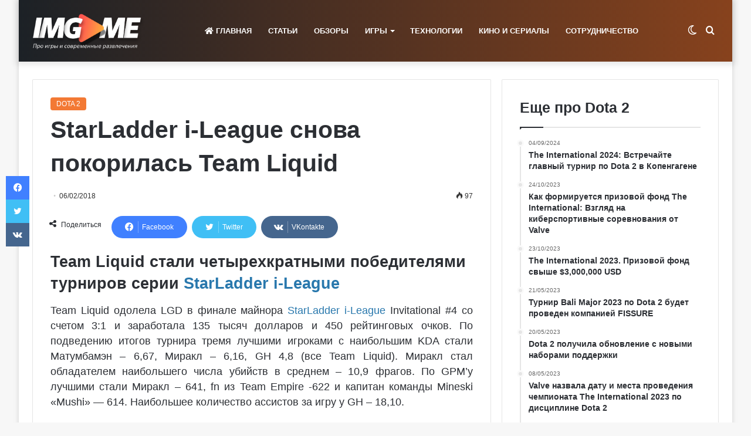

--- FILE ---
content_type: text/html; charset=UTF-8
request_url: https://imgame.kz/news/novosti-dota2/starladder-i-league-team-liquid-2/
body_size: 20189
content:
<!DOCTYPE html>
<html lang="ru-RU" class="" data-skin="light">
<head>
	<meta charset="UTF-8" />
	<link rel="profile" href="https://gmpg.org/xfn/11" />
	
<meta http-equiv='x-dns-prefetch-control' content='on'>
<link rel='dns-prefetch' href='//cdnjs.cloudflare.com' />
<link rel='dns-prefetch' href='//ajax.googleapis.com' />
<link rel='dns-prefetch' href='//fonts.googleapis.com' />
<link rel='dns-prefetch' href='//fonts.gstatic.com' />
<link rel='dns-prefetch' href='//s.gravatar.com' />
<link rel='dns-prefetch' href='//www.google-analytics.com' />
<meta name='robots' content='index, follow, max-image-preview:large, max-snippet:-1, max-video-preview:-1' />
	<style>img:is([sizes="auto" i], [sizes^="auto," i]) { contain-intrinsic-size: 3000px 1500px }</style>
	
	<!-- This site is optimized with the Yoast SEO plugin v26.8 - https://yoast.com/product/yoast-seo-wordpress/ -->
	<title>StarLadder i-League снова покорилась Team Liquid</title>
	<meta name="description" content="Team Liquid стали четырехкратными победителями турниров серии StarLadder i-League Team Liquid одолела LGD в финале майнора SL i-League Invitational #4 со счетом 3:1 и заработала 135 тысяч долларов и 450 рейтинговых очков. По подведению итогов турнира тремя лучшими игроками турнира с наибольшим KDA стали Матумбамэн" />
	<link rel="canonical" href="https://imgame.kz/news/novosti-dota2/starladder-i-league-team-liquid-2/" />
	<meta property="og:locale" content="ru_RU" />
	<meta property="og:type" content="article" />
	<meta property="og:title" content="StarLadder i-League снова покорилась Team Liquid" />
	<meta property="og:description" content="Team Liquid стали четырехкратными победителями турниров серии StarLadder i-League Team Liquid одолела LGD в финале майнора SL i-League Invitational #4 со счетом 3:1 и заработала 135 тысяч долларов и 450 рейтинговых очков. По подведению итогов турнира тремя лучшими игроками турнира с наибольшим KDA стали Матумбамэн" />
	<meta property="og:url" content="https://imgame.kz/news/novosti-dota2/starladder-i-league-team-liquid-2/" />
	<meta property="og:site_name" content="Игровые новости и новости киберспорта IMGAME.KZ" />
	<meta property="article:publisher" content="https://www.facebook.com/imark.gaming.9" />
	<meta property="article:published_time" content="2018-02-06T04:00:47+00:00" />
	<meta property="article:modified_time" content="2023-09-15T09:42:45+00:00" />
	<meta name="author" content="Аслан" />
	<meta name="twitter:card" content="summary_large_image" />
	<meta name="twitter:creator" content="@Imark_gaming" />
	<meta name="twitter:site" content="@Imark_gaming" />
	<meta name="twitter:label1" content="Написано автором" />
	<meta name="twitter:data1" content="Аслан" />
	<script type="application/ld+json" class="yoast-schema-graph">{"@context":"https://schema.org","@graph":[{"@type":"Article","@id":"https://imgame.kz/news/novosti-dota2/starladder-i-league-team-liquid-2/#article","isPartOf":{"@id":"https://imgame.kz/news/novosti-dota2/starladder-i-league-team-liquid-2/"},"author":{"name":"Аслан","@id":"https://imgame.kz/#/schema/person/f8d93268cba9cc5c7807507d3eb12fe3"},"headline":"StarLadder i-League снова покорилась Team Liquid","datePublished":"2018-02-06T04:00:47+00:00","dateModified":"2023-09-15T09:42:45+00:00","mainEntityOfPage":{"@id":"https://imgame.kz/news/novosti-dota2/starladder-i-league-team-liquid-2/"},"wordCount":151,"commentCount":0,"publisher":{"@id":"https://imgame.kz/#organization"},"articleSection":["DOTA 2"],"inLanguage":"ru-RU","potentialAction":[{"@type":"CommentAction","name":"Comment","target":["https://imgame.kz/news/novosti-dota2/starladder-i-league-team-liquid-2/#respond"]}]},{"@type":"WebPage","@id":"https://imgame.kz/news/novosti-dota2/starladder-i-league-team-liquid-2/","url":"https://imgame.kz/news/novosti-dota2/starladder-i-league-team-liquid-2/","name":"StarLadder i-League снова покорилась Team Liquid","isPartOf":{"@id":"https://imgame.kz/#website"},"datePublished":"2018-02-06T04:00:47+00:00","dateModified":"2023-09-15T09:42:45+00:00","description":"Team Liquid стали четырехкратными победителями турниров серии StarLadder i-League Team Liquid одолела LGD в финале майнора SL i-League Invitational #4 со счетом 3:1 и заработала 135 тысяч долларов и 450 рейтинговых очков. По подведению итогов турнира тремя лучшими игроками турнира с наибольшим KDA стали Матумбамэн","breadcrumb":{"@id":"https://imgame.kz/news/novosti-dota2/starladder-i-league-team-liquid-2/#breadcrumb"},"inLanguage":"ru-RU","potentialAction":[{"@type":"ReadAction","target":["https://imgame.kz/news/novosti-dota2/starladder-i-league-team-liquid-2/"]}]},{"@type":"BreadcrumbList","@id":"https://imgame.kz/news/novosti-dota2/starladder-i-league-team-liquid-2/#breadcrumb","itemListElement":[{"@type":"ListItem","position":1,"name":"Главная страница","item":"https://imgame.kz/"},{"@type":"ListItem","position":2,"name":"StarLadder i-League снова покорилась Team Liquid"}]},{"@type":"WebSite","@id":"https://imgame.kz/#website","url":"https://imgame.kz/","name":"Игровые новости и новости киберспорта IMGAME.KZ","description":"Читайте игровые новости и новости киберспорта и следите за индустрией на сайте о играх imgame.kz","publisher":{"@id":"https://imgame.kz/#organization"},"potentialAction":[{"@type":"SearchAction","target":{"@type":"EntryPoint","urlTemplate":"https://imgame.kz/?s={search_term_string}"},"query-input":{"@type":"PropertyValueSpecification","valueRequired":true,"valueName":"search_term_string"}}],"inLanguage":"ru-RU"},{"@type":"Organization","@id":"https://imgame.kz/#organization","name":"Imark LLP","url":"https://imgame.kz/","logo":{"@type":"ImageObject","inLanguage":"ru-RU","@id":"https://imgame.kz/#/schema/logo/image/","url":"","contentUrl":"","caption":"Imark LLP"},"image":{"@id":"https://imgame.kz/#/schema/logo/image/"},"sameAs":["https://www.facebook.com/imark.gaming.9","https://x.com/Imark_gaming","https://www.instagram.com/imarkesports/","https://www.youtube.com/channel/UClHmD7jRvPGhtMxPhk8FaKg?view_as=subscriber"]},{"@type":"Person","@id":"https://imgame.kz/#/schema/person/f8d93268cba9cc5c7807507d3eb12fe3","name":"Аслан","image":{"@type":"ImageObject","inLanguage":"ru-RU","@id":"https://imgame.kz/#/schema/person/image/","url":"https://secure.gravatar.com/avatar/7dd8549c3c6ec3f0d220100d05a3e2cc133f1aa406205dd53a257cfd83057324?s=96&d=monsterid&r=g","contentUrl":"https://secure.gravatar.com/avatar/7dd8549c3c6ec3f0d220100d05a3e2cc133f1aa406205dd53a257cfd83057324?s=96&d=monsterid&r=g","caption":"Аслан"},"description":"Главный Редактор Imark Gaming. C 2007 по 2016 год играл в Counter Strike с версии 1,1; Dota; Dota 2; League of Legends. С 2010 года слежу за новостями Казахстанского и мирового киберспорта. В 2016 пишу статьи, обзоры и репортажи про все киберспортивные дисциплины: StarCraft II, Dota2, CS:GO; WoT; Overwatch; LoL и другие. Перевожу интервью, анализирую игры.","sameAs":["https://imgame.kz"],"url":"https://imgame.kz/author/redactor/"}]}</script>
	<!-- / Yoast SEO plugin. -->


<link rel='dns-prefetch' href='//meet.jit.si' />
<link rel='dns-prefetch' href='//fonts.googleapis.com' />
<link rel='dns-prefetch' href='//www.googletagmanager.com' />
<link rel='dns-prefetch' href='//pagead2.googlesyndication.com' />
<link rel="alternate" type="application/rss+xml" title="Игровые новости и новости киберспорта IMGAME.KZ &raquo; Лента" href="https://imgame.kz/feed/" />
<link rel="alternate" type="application/rss+xml" title="Игровые новости и новости киберспорта IMGAME.KZ &raquo; Лента комментариев" href="https://imgame.kz/comments/feed/" />
		<script type="text/javascript">try{if("undefined"!=typeof localStorage){var tieSkin=localStorage.getItem("tie-skin"),html=document.getElementsByTagName("html")[0].classList,htmlSkin="light";if(html.contains("dark-skin")&&(htmlSkin="dark"),null!=tieSkin&&tieSkin!=htmlSkin){html.add("tie-skin-inverted");var tieSkinInverted=!0}"dark"==tieSkin?html.add("dark-skin"):"light"==tieSkin&&html.remove("dark-skin")}}catch(t){console.log(t)}</script>
		<link rel="alternate" type="application/rss+xml" title="Игровые новости и новости киберспорта IMGAME.KZ &raquo; Лента комментариев к &laquo;StarLadder i-League снова покорилась Team Liquid&raquo;" href="https://imgame.kz/news/novosti-dota2/starladder-i-league-team-liquid-2/feed/" />

		<style type="text/css">
			:root{
			
					--main-nav-background: #1f2024;
					--main-nav-secondry-background: rgba(0,0,0,0.2);
					--main-nav-primary-color: #0088ff;
					--main-nav-contrast-primary-color: #FFFFFF;
					--main-nav-text-color: #FFFFFF;
					--main-nav-secondry-text-color: rgba(225,255,255,0.5);
					--main-nav-main-border-color: rgba(255,255,255,0.07);
					--main-nav-secondry-border-color: rgba(255,255,255,0.04);
				
			}
		</style>
	<meta name="viewport" content="width=device-width, initial-scale=1.0" /><script type="text/javascript">
/* <![CDATA[ */
window._wpemojiSettings = {"baseUrl":"https:\/\/s.w.org\/images\/core\/emoji\/16.0.1\/72x72\/","ext":".png","svgUrl":"https:\/\/s.w.org\/images\/core\/emoji\/16.0.1\/svg\/","svgExt":".svg","source":{"concatemoji":"https:\/\/imgame.kz\/wp-includes\/js\/wp-emoji-release.min.js?ver=6.8.3"}};
/*! This file is auto-generated */
!function(s,n){var o,i,e;function c(e){try{var t={supportTests:e,timestamp:(new Date).valueOf()};sessionStorage.setItem(o,JSON.stringify(t))}catch(e){}}function p(e,t,n){e.clearRect(0,0,e.canvas.width,e.canvas.height),e.fillText(t,0,0);var t=new Uint32Array(e.getImageData(0,0,e.canvas.width,e.canvas.height).data),a=(e.clearRect(0,0,e.canvas.width,e.canvas.height),e.fillText(n,0,0),new Uint32Array(e.getImageData(0,0,e.canvas.width,e.canvas.height).data));return t.every(function(e,t){return e===a[t]})}function u(e,t){e.clearRect(0,0,e.canvas.width,e.canvas.height),e.fillText(t,0,0);for(var n=e.getImageData(16,16,1,1),a=0;a<n.data.length;a++)if(0!==n.data[a])return!1;return!0}function f(e,t,n,a){switch(t){case"flag":return n(e,"\ud83c\udff3\ufe0f\u200d\u26a7\ufe0f","\ud83c\udff3\ufe0f\u200b\u26a7\ufe0f")?!1:!n(e,"\ud83c\udde8\ud83c\uddf6","\ud83c\udde8\u200b\ud83c\uddf6")&&!n(e,"\ud83c\udff4\udb40\udc67\udb40\udc62\udb40\udc65\udb40\udc6e\udb40\udc67\udb40\udc7f","\ud83c\udff4\u200b\udb40\udc67\u200b\udb40\udc62\u200b\udb40\udc65\u200b\udb40\udc6e\u200b\udb40\udc67\u200b\udb40\udc7f");case"emoji":return!a(e,"\ud83e\udedf")}return!1}function g(e,t,n,a){var r="undefined"!=typeof WorkerGlobalScope&&self instanceof WorkerGlobalScope?new OffscreenCanvas(300,150):s.createElement("canvas"),o=r.getContext("2d",{willReadFrequently:!0}),i=(o.textBaseline="top",o.font="600 32px Arial",{});return e.forEach(function(e){i[e]=t(o,e,n,a)}),i}function t(e){var t=s.createElement("script");t.src=e,t.defer=!0,s.head.appendChild(t)}"undefined"!=typeof Promise&&(o="wpEmojiSettingsSupports",i=["flag","emoji"],n.supports={everything:!0,everythingExceptFlag:!0},e=new Promise(function(e){s.addEventListener("DOMContentLoaded",e,{once:!0})}),new Promise(function(t){var n=function(){try{var e=JSON.parse(sessionStorage.getItem(o));if("object"==typeof e&&"number"==typeof e.timestamp&&(new Date).valueOf()<e.timestamp+604800&&"object"==typeof e.supportTests)return e.supportTests}catch(e){}return null}();if(!n){if("undefined"!=typeof Worker&&"undefined"!=typeof OffscreenCanvas&&"undefined"!=typeof URL&&URL.createObjectURL&&"undefined"!=typeof Blob)try{var e="postMessage("+g.toString()+"("+[JSON.stringify(i),f.toString(),p.toString(),u.toString()].join(",")+"));",a=new Blob([e],{type:"text/javascript"}),r=new Worker(URL.createObjectURL(a),{name:"wpTestEmojiSupports"});return void(r.onmessage=function(e){c(n=e.data),r.terminate(),t(n)})}catch(e){}c(n=g(i,f,p,u))}t(n)}).then(function(e){for(var t in e)n.supports[t]=e[t],n.supports.everything=n.supports.everything&&n.supports[t],"flag"!==t&&(n.supports.everythingExceptFlag=n.supports.everythingExceptFlag&&n.supports[t]);n.supports.everythingExceptFlag=n.supports.everythingExceptFlag&&!n.supports.flag,n.DOMReady=!1,n.readyCallback=function(){n.DOMReady=!0}}).then(function(){return e}).then(function(){var e;n.supports.everything||(n.readyCallback(),(e=n.source||{}).concatemoji?t(e.concatemoji):e.wpemoji&&e.twemoji&&(t(e.twemoji),t(e.wpemoji)))}))}((window,document),window._wpemojiSettings);
/* ]]> */
</script>
<style id='wp-emoji-styles-inline-css' type='text/css'>

	img.wp-smiley, img.emoji {
		display: inline !important;
		border: none !important;
		box-shadow: none !important;
		height: 1em !important;
		width: 1em !important;
		margin: 0 0.07em !important;
		vertical-align: -0.1em !important;
		background: none !important;
		padding: 0 !important;
	}
</style>
<style id='global-styles-inline-css' type='text/css'>
:root{--wp--preset--aspect-ratio--square: 1;--wp--preset--aspect-ratio--4-3: 4/3;--wp--preset--aspect-ratio--3-4: 3/4;--wp--preset--aspect-ratio--3-2: 3/2;--wp--preset--aspect-ratio--2-3: 2/3;--wp--preset--aspect-ratio--16-9: 16/9;--wp--preset--aspect-ratio--9-16: 9/16;--wp--preset--color--black: #000000;--wp--preset--color--cyan-bluish-gray: #abb8c3;--wp--preset--color--white: #ffffff;--wp--preset--color--pale-pink: #f78da7;--wp--preset--color--vivid-red: #cf2e2e;--wp--preset--color--luminous-vivid-orange: #ff6900;--wp--preset--color--luminous-vivid-amber: #fcb900;--wp--preset--color--light-green-cyan: #7bdcb5;--wp--preset--color--vivid-green-cyan: #00d084;--wp--preset--color--pale-cyan-blue: #8ed1fc;--wp--preset--color--vivid-cyan-blue: #0693e3;--wp--preset--color--vivid-purple: #9b51e0;--wp--preset--gradient--vivid-cyan-blue-to-vivid-purple: linear-gradient(135deg,rgba(6,147,227,1) 0%,rgb(155,81,224) 100%);--wp--preset--gradient--light-green-cyan-to-vivid-green-cyan: linear-gradient(135deg,rgb(122,220,180) 0%,rgb(0,208,130) 100%);--wp--preset--gradient--luminous-vivid-amber-to-luminous-vivid-orange: linear-gradient(135deg,rgba(252,185,0,1) 0%,rgba(255,105,0,1) 100%);--wp--preset--gradient--luminous-vivid-orange-to-vivid-red: linear-gradient(135deg,rgba(255,105,0,1) 0%,rgb(207,46,46) 100%);--wp--preset--gradient--very-light-gray-to-cyan-bluish-gray: linear-gradient(135deg,rgb(238,238,238) 0%,rgb(169,184,195) 100%);--wp--preset--gradient--cool-to-warm-spectrum: linear-gradient(135deg,rgb(74,234,220) 0%,rgb(151,120,209) 20%,rgb(207,42,186) 40%,rgb(238,44,130) 60%,rgb(251,105,98) 80%,rgb(254,248,76) 100%);--wp--preset--gradient--blush-light-purple: linear-gradient(135deg,rgb(255,206,236) 0%,rgb(152,150,240) 100%);--wp--preset--gradient--blush-bordeaux: linear-gradient(135deg,rgb(254,205,165) 0%,rgb(254,45,45) 50%,rgb(107,0,62) 100%);--wp--preset--gradient--luminous-dusk: linear-gradient(135deg,rgb(255,203,112) 0%,rgb(199,81,192) 50%,rgb(65,88,208) 100%);--wp--preset--gradient--pale-ocean: linear-gradient(135deg,rgb(255,245,203) 0%,rgb(182,227,212) 50%,rgb(51,167,181) 100%);--wp--preset--gradient--electric-grass: linear-gradient(135deg,rgb(202,248,128) 0%,rgb(113,206,126) 100%);--wp--preset--gradient--midnight: linear-gradient(135deg,rgb(2,3,129) 0%,rgb(40,116,252) 100%);--wp--preset--font-size--small: 13px;--wp--preset--font-size--medium: 20px;--wp--preset--font-size--large: 36px;--wp--preset--font-size--x-large: 42px;--wp--preset--spacing--20: 0.44rem;--wp--preset--spacing--30: 0.67rem;--wp--preset--spacing--40: 1rem;--wp--preset--spacing--50: 1.5rem;--wp--preset--spacing--60: 2.25rem;--wp--preset--spacing--70: 3.38rem;--wp--preset--spacing--80: 5.06rem;--wp--preset--shadow--natural: 6px 6px 9px rgba(0, 0, 0, 0.2);--wp--preset--shadow--deep: 12px 12px 50px rgba(0, 0, 0, 0.4);--wp--preset--shadow--sharp: 6px 6px 0px rgba(0, 0, 0, 0.2);--wp--preset--shadow--outlined: 6px 6px 0px -3px rgba(255, 255, 255, 1), 6px 6px rgba(0, 0, 0, 1);--wp--preset--shadow--crisp: 6px 6px 0px rgba(0, 0, 0, 1);}:where(.is-layout-flex){gap: 0.5em;}:where(.is-layout-grid){gap: 0.5em;}body .is-layout-flex{display: flex;}.is-layout-flex{flex-wrap: wrap;align-items: center;}.is-layout-flex > :is(*, div){margin: 0;}body .is-layout-grid{display: grid;}.is-layout-grid > :is(*, div){margin: 0;}:where(.wp-block-columns.is-layout-flex){gap: 2em;}:where(.wp-block-columns.is-layout-grid){gap: 2em;}:where(.wp-block-post-template.is-layout-flex){gap: 1.25em;}:where(.wp-block-post-template.is-layout-grid){gap: 1.25em;}.has-black-color{color: var(--wp--preset--color--black) !important;}.has-cyan-bluish-gray-color{color: var(--wp--preset--color--cyan-bluish-gray) !important;}.has-white-color{color: var(--wp--preset--color--white) !important;}.has-pale-pink-color{color: var(--wp--preset--color--pale-pink) !important;}.has-vivid-red-color{color: var(--wp--preset--color--vivid-red) !important;}.has-luminous-vivid-orange-color{color: var(--wp--preset--color--luminous-vivid-orange) !important;}.has-luminous-vivid-amber-color{color: var(--wp--preset--color--luminous-vivid-amber) !important;}.has-light-green-cyan-color{color: var(--wp--preset--color--light-green-cyan) !important;}.has-vivid-green-cyan-color{color: var(--wp--preset--color--vivid-green-cyan) !important;}.has-pale-cyan-blue-color{color: var(--wp--preset--color--pale-cyan-blue) !important;}.has-vivid-cyan-blue-color{color: var(--wp--preset--color--vivid-cyan-blue) !important;}.has-vivid-purple-color{color: var(--wp--preset--color--vivid-purple) !important;}.has-black-background-color{background-color: var(--wp--preset--color--black) !important;}.has-cyan-bluish-gray-background-color{background-color: var(--wp--preset--color--cyan-bluish-gray) !important;}.has-white-background-color{background-color: var(--wp--preset--color--white) !important;}.has-pale-pink-background-color{background-color: var(--wp--preset--color--pale-pink) !important;}.has-vivid-red-background-color{background-color: var(--wp--preset--color--vivid-red) !important;}.has-luminous-vivid-orange-background-color{background-color: var(--wp--preset--color--luminous-vivid-orange) !important;}.has-luminous-vivid-amber-background-color{background-color: var(--wp--preset--color--luminous-vivid-amber) !important;}.has-light-green-cyan-background-color{background-color: var(--wp--preset--color--light-green-cyan) !important;}.has-vivid-green-cyan-background-color{background-color: var(--wp--preset--color--vivid-green-cyan) !important;}.has-pale-cyan-blue-background-color{background-color: var(--wp--preset--color--pale-cyan-blue) !important;}.has-vivid-cyan-blue-background-color{background-color: var(--wp--preset--color--vivid-cyan-blue) !important;}.has-vivid-purple-background-color{background-color: var(--wp--preset--color--vivid-purple) !important;}.has-black-border-color{border-color: var(--wp--preset--color--black) !important;}.has-cyan-bluish-gray-border-color{border-color: var(--wp--preset--color--cyan-bluish-gray) !important;}.has-white-border-color{border-color: var(--wp--preset--color--white) !important;}.has-pale-pink-border-color{border-color: var(--wp--preset--color--pale-pink) !important;}.has-vivid-red-border-color{border-color: var(--wp--preset--color--vivid-red) !important;}.has-luminous-vivid-orange-border-color{border-color: var(--wp--preset--color--luminous-vivid-orange) !important;}.has-luminous-vivid-amber-border-color{border-color: var(--wp--preset--color--luminous-vivid-amber) !important;}.has-light-green-cyan-border-color{border-color: var(--wp--preset--color--light-green-cyan) !important;}.has-vivid-green-cyan-border-color{border-color: var(--wp--preset--color--vivid-green-cyan) !important;}.has-pale-cyan-blue-border-color{border-color: var(--wp--preset--color--pale-cyan-blue) !important;}.has-vivid-cyan-blue-border-color{border-color: var(--wp--preset--color--vivid-cyan-blue) !important;}.has-vivid-purple-border-color{border-color: var(--wp--preset--color--vivid-purple) !important;}.has-vivid-cyan-blue-to-vivid-purple-gradient-background{background: var(--wp--preset--gradient--vivid-cyan-blue-to-vivid-purple) !important;}.has-light-green-cyan-to-vivid-green-cyan-gradient-background{background: var(--wp--preset--gradient--light-green-cyan-to-vivid-green-cyan) !important;}.has-luminous-vivid-amber-to-luminous-vivid-orange-gradient-background{background: var(--wp--preset--gradient--luminous-vivid-amber-to-luminous-vivid-orange) !important;}.has-luminous-vivid-orange-to-vivid-red-gradient-background{background: var(--wp--preset--gradient--luminous-vivid-orange-to-vivid-red) !important;}.has-very-light-gray-to-cyan-bluish-gray-gradient-background{background: var(--wp--preset--gradient--very-light-gray-to-cyan-bluish-gray) !important;}.has-cool-to-warm-spectrum-gradient-background{background: var(--wp--preset--gradient--cool-to-warm-spectrum) !important;}.has-blush-light-purple-gradient-background{background: var(--wp--preset--gradient--blush-light-purple) !important;}.has-blush-bordeaux-gradient-background{background: var(--wp--preset--gradient--blush-bordeaux) !important;}.has-luminous-dusk-gradient-background{background: var(--wp--preset--gradient--luminous-dusk) !important;}.has-pale-ocean-gradient-background{background: var(--wp--preset--gradient--pale-ocean) !important;}.has-electric-grass-gradient-background{background: var(--wp--preset--gradient--electric-grass) !important;}.has-midnight-gradient-background{background: var(--wp--preset--gradient--midnight) !important;}.has-small-font-size{font-size: var(--wp--preset--font-size--small) !important;}.has-medium-font-size{font-size: var(--wp--preset--font-size--medium) !important;}.has-large-font-size{font-size: var(--wp--preset--font-size--large) !important;}.has-x-large-font-size{font-size: var(--wp--preset--font-size--x-large) !important;}
:where(.wp-block-post-template.is-layout-flex){gap: 1.25em;}:where(.wp-block-post-template.is-layout-grid){gap: 1.25em;}
:where(.wp-block-columns.is-layout-flex){gap: 2em;}:where(.wp-block-columns.is-layout-grid){gap: 2em;}
:root :where(.wp-block-pullquote){font-size: 1.5em;line-height: 1.6;}
</style>
<link rel='stylesheet' id='cwp-style-css' href='https://imgame.kz/wp-content/plugins/comments-widget-plus/assets/css/cwp.css?ver=1.3' type='text/css' media='all' />
<link rel='stylesheet' id='evcal_google_fonts-css' href='https://fonts.googleapis.com/css?family=Noto+Sans%3A400%2C400italic%2C700%7CPoppins%3A700%2C800%2C900&#038;subset=latin%2Clatin-ext&#038;ver=4.8.1' type='text/css' media='all' />
<link rel='stylesheet' id='evcal_cal_default-css' href='//imgame.kz/wp-content/plugins/eventON/assets/css/eventon_styles.css?ver=4.8.1' type='text/css' media='all' />
<link rel='stylesheet' id='evo_font_icons-css' href='//imgame.kz/wp-content/plugins/eventON/assets/fonts/all.css?ver=4.8.1' type='text/css' media='all' />
<link rel='stylesheet' id='eventon_dynamic_styles-css' href='//imgame.kz/wp-content/plugins/eventON/assets/css/eventon_dynamic_styles.css?ver=4.8.1' type='text/css' media='all' />
<link rel='stylesheet' id='tie-css-base-css' href='https://imgame.kz/wp-content/themes/jannah/assets/css/base.min.css?ver=6.1.5' type='text/css' media='all' />
<link rel='stylesheet' id='tie-css-styles-css' href='https://imgame.kz/wp-content/themes/jannah/assets/css/style.min.css?ver=6.1.5' type='text/css' media='all' />
<link rel='stylesheet' id='tie-css-widgets-css' href='https://imgame.kz/wp-content/themes/jannah/assets/css/widgets.min.css?ver=6.1.5' type='text/css' media='all' />
<link rel='stylesheet' id='tie-css-helpers-css' href='https://imgame.kz/wp-content/themes/jannah/assets/css/helpers.min.css?ver=6.1.5' type='text/css' media='all' />
<link rel='stylesheet' id='tie-fontawesome5-css' href='https://imgame.kz/wp-content/themes/jannah/assets/css/fontawesome.css?ver=6.1.5' type='text/css' media='all' />
<link rel='stylesheet' id='tie-css-ilightbox-css' href='https://imgame.kz/wp-content/themes/jannah/assets/ilightbox/smooth-skin/skin.css?ver=6.1.5' type='text/css' media='all' />
<link rel='stylesheet' id='tie-css-shortcodes-css' href='https://imgame.kz/wp-content/themes/jannah/assets/css/plugins/shortcodes.min.css?ver=6.1.5' type='text/css' media='all' />
<link rel='stylesheet' id='tie-css-single-css' href='https://imgame.kz/wp-content/themes/jannah/assets/css/single.min.css?ver=6.1.5' type='text/css' media='all' />
<link rel='stylesheet' id='tie-css-print-css' href='https://imgame.kz/wp-content/themes/jannah/assets/css/print.css?ver=6.1.5' type='text/css' media='print' />
<link rel='stylesheet' id='tie-css-style-custom-css' href='https://imgame.kz/wp-content/themes/jannah/assets/custom-css/style-custom.css?ver=74139' type='text/css' media='all' />
<style id='tie-css-style-custom-inline-css' type='text/css'>
:root:root{--brand-color: #f37934;--dark-brand-color: #c14702;--bright-color: #FFFFFF;--base-color: #2c2f34;}#footer-widgets-container{border-top: 8px solid #f37934;-webkit-box-shadow: 0 -5px 0 rgba(0,0,0,0.07); -moz-box-shadow: 0 -8px 0 rgba(0,0,0,0.07); box-shadow: 0 -8px 0 rgba(0,0,0,0.07);}#reading-position-indicator{box-shadow: 0 0 10px rgba( 243,121,52,0.7);}
</style>
<script type="text/javascript" data-no-optimize="1" data-cfasync="false" src="https://imgame.kz/wp-includes/js/jquery/jquery.min.js?ver=3.7.1" id="jquery-core-js"></script>
<script type="text/javascript" src="https://imgame.kz/wp-includes/js/jquery/jquery-migrate.min.js?ver=3.4.1" id="jquery-migrate-js"></script>
<script type="text/javascript" id="evo-inlinescripts-header-js-after">
/* <![CDATA[ */
jQuery(document).ready(function($){});
/* ]]> */
</script>
<link rel="https://api.w.org/" href="https://imgame.kz/wp-json/" /><link rel="alternate" title="JSON" type="application/json" href="https://imgame.kz/wp-json/wp/v2/posts/3907" /><link rel="EditURI" type="application/rsd+xml" title="RSD" href="https://imgame.kz/xmlrpc.php?rsd" />
<meta name="generator" content="WordPress 6.8.3" />
<link rel='shortlink' href='https://imgame.kz/?p=3907' />
<link rel="alternate" title="oEmbed (JSON)" type="application/json+oembed" href="https://imgame.kz/wp-json/oembed/1.0/embed?url=https%3A%2F%2Fimgame.kz%2Fnews%2Fnovosti-dota2%2Fstarladder-i-league-team-liquid-2%2F" />
<link rel="alternate" title="oEmbed (XML)" type="text/xml+oembed" href="https://imgame.kz/wp-json/oembed/1.0/embed?url=https%3A%2F%2Fimgame.kz%2Fnews%2Fnovosti-dota2%2Fstarladder-i-league-team-liquid-2%2F&#038;format=xml" />
<meta name="msvalidate.01" content="<meta name=" /><meta name="generator" content="Site Kit by Google 1.170.0" /><meta http-equiv="X-UA-Compatible" content="IE=edge"><!-- Yandex.Metrika counter -->
<script type="text/javascript" >
    (function (d, w, c) {
        (w[c] = w[c] || []).push(function() {
            try {
                w.yaCounter46650675 = new Ya.Metrika({
                    id:46650675,
                    clickmap:true,
                    trackLinks:true,
                    accurateTrackBounce:true,
                    webvisor:true,
                    trackHash:true
                });
            } catch(e) { }
        });

        var n = d.getElementsByTagName("script")[0],
            s = d.createElement("script"),
            f = function () { n.parentNode.insertBefore(s, n); };
        s.type = "text/javascript";
        s.async = true;
        s.src = "https://mc.yandex.ru/metrika/watch.js";

        if (w.opera == "[object Opera]") {
            d.addEventListener("DOMContentLoaded", f, false);
        } else { f(); }
    })(document, window, "yandex_metrika_callbacks");
</script>
<noscript><div><img src="https://mc.yandex.ru/watch/46650675" style="position:absolute; left:-9999px;" alt="" /></div></noscript>
<!-- /Yandex.Metrika counter -->

<!-- Global site tag (gtag.js) - Google Analytics -->
<script async src="https://www.googletagmanager.com/gtag/js?id=UA-111020693-1"></script>
<script>
  window.dataLayer = window.dataLayer || [];
  function gtag(){dataLayer.push(arguments);}
  gtag('js', new Date());

  gtag('config', 'UA-111020693-1');
</script>

<script async src="//pagead2.googlesyndication.com/pagead/js/adsbygoogle.js"></script>
<script>
  (adsbygoogle = window.adsbygoogle || []).push({
    google_ad_client: "ca-pub-2044802823510377",
    enable_page_level_ads: true
  });
</script>

<!-- Метатеги Google AdSense, добавленные Site Kit -->
<meta name="google-adsense-platform-account" content="ca-host-pub-2644536267352236">
<meta name="google-adsense-platform-domain" content="sitekit.withgoogle.com">
<!-- Завершите метатеги Google AdSense, добавленные Site Kit -->
		<style type="text/css">
			.cwp-li {
				overflow: hidden;
			}

			.cwp-avatar {
				float: left;
				margin-top: .2em;
				margin-right: 1em;
			}

			.cwp-avatar.rounded .avatar {
				border-radius: 50%;
			}

			.cwp-avatar.square .avatar {
				border-radius: 0;
			}

			.cwp-comment-excerpt {
				display: block;
				color: #787878;
			}
		</style>
		      <meta name="onesignal" content="wordpress-plugin"/>
            <script>

      window.OneSignalDeferred = window.OneSignalDeferred || [];

      OneSignalDeferred.push(function(OneSignal) {
        var oneSignal_options = {};
        window._oneSignalInitOptions = oneSignal_options;

        oneSignal_options['serviceWorkerParam'] = { scope: '/' };
oneSignal_options['serviceWorkerPath'] = 'OneSignalSDKWorker.js.php';

        OneSignal.Notifications.setDefaultUrl("https://imgame.kz");

        oneSignal_options['wordpress'] = true;
oneSignal_options['appId'] = '4fc5de32-1e8d-4c6f-ad69-5bdc33ecc28c';
oneSignal_options['allowLocalhostAsSecureOrigin'] = true;
oneSignal_options['welcomeNotification'] = { };
oneSignal_options['welcomeNotification']['title'] = "Imark Esports";
oneSignal_options['welcomeNotification']['message'] = "Спасибо за подписку!";
oneSignal_options['welcomeNotification']['url'] = "https://imgame.kz";
oneSignal_options['path'] = "https://imgame.kz/wp-content/plugins/onesignal-free-web-push-notifications/sdk_files/";
oneSignal_options['persistNotification'] = false;
oneSignal_options['promptOptions'] = { };
oneSignal_options['promptOptions']['actionMessage'] = "Подпишитесь на уведомления. Полезно, бесплатно и без спама.";
oneSignal_options['promptOptions']['exampleNotificationTitleDesktop'] = "Спасибо за подписку на Imark Esports!";
oneSignal_options['promptOptions']['exampleNotificationMessageDesktop'] = "Спасибо за подписку на Imark Esports!";
oneSignal_options['promptOptions']['exampleNotificationTitleMobile'] = "Спасибо";
oneSignal_options['promptOptions']['exampleNotificationMessageMobile'] = "Спасибо за подписку на Imark Esports!";
oneSignal_options['promptOptions']['exampleNotificationCaption'] = "Спасибо за подписку на Imark Esports!";
oneSignal_options['promptOptions']['acceptButtonText'] = "Подписаться";
oneSignal_options['promptOptions']['cancelButtonText'] = "Нет, спасибо";
oneSignal_options['promptOptions']['siteName'] = "https://imgame.kz";
oneSignal_options['promptOptions']['autoAcceptTitle'] = "Разрешить";
oneSignal_options['notifyButton'] = { };
oneSignal_options['notifyButton']['enable'] = true;
oneSignal_options['notifyButton']['position'] = 'bottom-left';
oneSignal_options['notifyButton']['theme'] = 'default';
oneSignal_options['notifyButton']['size'] = 'medium';
oneSignal_options['notifyButton']['showCredit'] = false;
              OneSignal.init(window._oneSignalInitOptions);
                    });

      function documentInitOneSignal() {
        var oneSignal_elements = document.getElementsByClassName("OneSignal-prompt");

        var oneSignalLinkClickHandler = function(event) { OneSignal.Notifications.requestPermission(); event.preventDefault(); };        for(var i = 0; i < oneSignal_elements.length; i++)
          oneSignal_elements[i].addEventListener('click', oneSignalLinkClickHandler, false);
      }

      if (document.readyState === 'complete') {
           documentInitOneSignal();
      }
      else {
           window.addEventListener("load", function(event){
               documentInitOneSignal();
          });
      }
    </script>

<!-- Сниппет Google AdSense, добавленный Site Kit -->
<script type="text/javascript" async="async" src="https://pagead2.googlesyndication.com/pagead/js/adsbygoogle.js?client=ca-pub-3159450861182131&amp;host=ca-host-pub-2644536267352236" crossorigin="anonymous"></script>

<!-- Конечный сниппет Google AdSense, добавленный Site Kit -->
<link rel="icon" href="https://imgame.kz/wp-content/uploads/2023/11/cropped-SCR-20231127-ssxl-32x32.png" sizes="32x32" />
<link rel="icon" href="https://imgame.kz/wp-content/uploads/2023/11/cropped-SCR-20231127-ssxl-192x192.png" sizes="192x192" />
<link rel="apple-touch-icon" href="https://imgame.kz/wp-content/uploads/2023/11/cropped-SCR-20231127-ssxl-180x180.png" />
<meta name="msapplication-TileImage" content="https://imgame.kz/wp-content/uploads/2023/11/cropped-SCR-20231127-ssxl-270x270.png" />
		<style type="text/css" id="wp-custom-css">
			.comment-metadata time {
    display: none !important;
}		</style>
		</head>

<body id="tie-body" class="wp-singular post-template-default single single-post postid-3907 single-format-standard wp-theme-jannah tie-no-js boxed-layout wrapper-has-shadow block-head-1 magazine1 is-thumb-overlay-disabled is-desktop is-header-layout-4 sidebar-right has-sidebar post-layout-6 wide-media-narrow-title has-mobile-share hide_breadcrumbs hide_share_post_top hide_share_post_bottom hide_post_newsletter hide_read_next hide_related hide_post_authorbio hide_post_nav hide_back_top_button is-ajax-parent-post">



<div class="background-overlay">

	<div id="tie-container" class="site tie-container">

		
		<div id="tie-wrapper">

			
<header id="theme-header" class="theme-header header-layout-4 header-layout-1 main-nav-dark main-nav-default-dark main-nav-below no-stream-item has-shadow has-normal-width-logo mobile-header-default">
	
<div class="main-nav-wrapper">
	<nav id="main-nav" data-skin="search-in-main-nav" class="main-nav header-nav live-search-parent" style="line-height:105px" aria-label="Primary Navigation">
		<div class="container">

			<div class="main-menu-wrapper">

				<div id="mobile-header-components-area_1" class="mobile-header-components"><ul class="components"><li class="mobile-component_menu custom-menu-link"><a href="#" id="mobile-menu-icon" class=""><span class="tie-mobile-menu-icon nav-icon is-layout-4"></span><span class="screen-reader-text">Menu</span></a></li></ul></div>
						<div class="header-layout-1-logo" style="width:192px">
							
		<div id="logo" class="image-logo" >

			
			<a title="IMGAME.KZ" href="https://imgame.kz/">
				
				<picture id="tie-logo-default" class="tie-logo-default tie-logo-picture">
					<source class="tie-logo-source-default tie-logo-source" srcset="https://imgame.kz/wp-content/uploads/2022/10/method-draw-image-13.svg" media="(max-width:991px)">
					<source class="tie-logo-source-default tie-logo-source" srcset="https://imgame.kz/wp-content/uploads/2022/10/method-draw-image-13.svg">
					<img class="tie-logo-img-default tie-logo-img" src="https://imgame.kz/wp-content/uploads/2022/10/method-draw-image-13.svg" alt="IMGAME.KZ" width="192" height="65" style="max-height:65px; width: auto;" />
				</picture>
			
					<picture id="tie-logo-inverted" class="tie-logo-inverted tie-logo-picture">
						<source class="tie-logo-source-inverted tie-logo-source" srcset="https://imgame.kz/wp-content/uploads/2022/10/method-draw-image-13.svg" media="(max-width:991px)">
						<source class="tie-logo-source-inverted tie-logo-source" id="tie-logo-inverted-source" srcset="https://imgame.kz/wp-content/uploads/2022/10/method-draw-image-13.svg">
						<img class="tie-logo-img-inverted tie-logo-img" loading="lazy" id="tie-logo-inverted-img" src="https://imgame.kz/wp-content/uploads/2022/10/method-draw-image-13.svg" alt="IMGAME.KZ" width="192" height="65" style="max-height:65px; width: auto;" />
					</picture>
							</a>

			
		</div><!-- #logo /-->

								</div>

						
				<div id="menu-components-wrap">

					
		<div id="sticky-logo" class="image-logo">

			
			<a title="IMGAME.KZ" href="https://imgame.kz/">
				
				<picture id="tie-sticky-logo-default" class="tie-logo-default tie-logo-picture">
					<source class="tie-logo-source-default tie-logo-source" srcset="https://imgame.kz/wp-content/uploads/2022/10/method-draw-image-13.svg">
					<img class="tie-logo-img-default tie-logo-img" src="https://imgame.kz/wp-content/uploads/2022/10/method-draw-image-13.svg" alt="IMGAME.KZ"  />
				</picture>
			
					<picture id="tie-sticky-logo-inverted" class="tie-logo-inverted tie-logo-picture">
						<source class="tie-logo-source-inverted tie-logo-source" id="tie-logo-inverted-source" srcset="https://imgame.kz/wp-content/uploads/2022/10/method-draw-image-13.svg">
						<img class="tie-logo-img-inverted tie-logo-img" loading="lazy" id="tie-logo-inverted-img" src="https://imgame.kz/wp-content/uploads/2022/10/method-draw-image-13.svg" alt="IMGAME.KZ"  />
					</picture>
							</a>

			
		</div><!-- #Sticky-logo /-->

		<div class="flex-placeholder"></div>
		


					<div class="main-menu main-menu-wrap tie-alignleft">
						<div id="main-nav-menu" class="main-menu header-menu"><ul id="menu-glavnoe-menju" class="menu"><li id="menu-item-18571" class="menu-item menu-item-type-post_type menu-item-object-page menu-item-home menu-item-18571 menu-item-has-icon"><a href="https://imgame.kz/"> <span aria-hidden="true" class="tie-menu-icon fas fa-home"></span> ГЛАВНАЯ</a></li>
<li id="menu-item-30040" class="menu-item menu-item-type-taxonomy menu-item-object-category menu-item-30040"><a href="https://imgame.kz/spets/">СТАТЬИ</a></li>
<li id="menu-item-30041" class="menu-item menu-item-type-taxonomy menu-item-object-category menu-item-30041"><a href="https://imgame.kz/news/obzory/">ОБЗОРЫ</a></li>
<li id="menu-item-17298" class="menu-item menu-item-type-taxonomy menu-item-object-category current-post-ancestor menu-item-has-children menu-item-17298"><a href="https://imgame.kz/news/">ИГРЫ</a>
<ul class="sub-menu menu-sub-content">
	<li id="menu-item-631" class="menu-item menu-item-type-taxonomy menu-item-object-category menu-item-631"><a title="Новости GS GO" href="https://imgame.kz/news/novosti-cs-go/">CS GO</a></li>
	<li id="menu-item-632" class="menu-item menu-item-type-taxonomy menu-item-object-category current-post-ancestor current-menu-parent current-post-parent menu-item-632"><a title="Новости Dota2" href="https://imgame.kz/news/novosti-dota2/">DOTA 2</a></li>
	<li id="menu-item-12772" class="menu-item menu-item-type-taxonomy menu-item-object-category menu-item-12772"><a href="https://imgame.kz/news/fortnite/">FORTNITE</a></li>
	<li id="menu-item-17288" class="menu-item menu-item-type-taxonomy menu-item-object-category menu-item-17288"><a href="https://imgame.kz/news/apex-legends/">Apex Legends</a></li>
	<li id="menu-item-21793" class="menu-item menu-item-type-taxonomy menu-item-object-category menu-item-21793"><a href="https://imgame.kz/cyberpunk-2077/">CYBERPUNK2077</a></li>
	<li id="menu-item-17297" class="menu-item menu-item-type-taxonomy menu-item-object-category menu-item-17297"><a href="https://imgame.kz/news/wot/">World of tanks</a></li>
	<li id="menu-item-17294" class="menu-item menu-item-type-taxonomy menu-item-object-category menu-item-17294"><a href="https://imgame.kz/news/rainbow-is-magic/">Rainbow six siege</a></li>
	<li id="menu-item-17290" class="menu-item menu-item-type-taxonomy menu-item-object-category menu-item-17290"><a href="https://imgame.kz/news/hearthstone/">Hearthstone</a></li>
	<li id="menu-item-17291" class="menu-item menu-item-type-taxonomy menu-item-object-category menu-item-17291"><a href="https://imgame.kz/news/leagueoflegends/">League of Legends</a></li>
</ul>
</li>
<li id="menu-item-18566" class="menu-item menu-item-type-taxonomy menu-item-object-category menu-item-18566"><a href="https://imgame.kz/tehnologii/">ТЕХНОЛОГИИ</a></li>
<li id="menu-item-18565" class="menu-item menu-item-type-taxonomy menu-item-object-category menu-item-18565"><a href="https://imgame.kz/kino-i-serialy/">КИНО И СЕРИАЛЫ</a></li>
<li id="menu-item-30143" class="menu-item menu-item-type-post_type menu-item-object-page menu-item-30143"><a href="https://imgame.kz/sotrudnichestvo-i-reklama/">СОТРУДНИЧЕСТВО</a></li>
</ul></div>					</div><!-- .main-menu.tie-alignleft /-->

					<ul class="components">			<li class="search-compact-icon menu-item custom-menu-link">
				<a href="#" class="tie-search-trigger">
					<span class="tie-icon-search tie-search-icon" aria-hidden="true"></span>
					<span class="screen-reader-text">Поиск по базе...</span>
				</a>
			</li>
				<li class="skin-icon menu-item custom-menu-link">
		<a href="#" class="change-skin" title="Switch skin">
			<span class="tie-icon-moon change-skin-icon" aria-hidden="true"></span>
			<span class="screen-reader-text">Switch skin</span>
		</a>
	</li>
	</ul><!-- Components -->
				</div><!-- #menu-components-wrap /-->
			</div><!-- .main-menu-wrapper /-->
		</div><!-- .container /-->

			</nav><!-- #main-nav /-->
</div><!-- .main-nav-wrapper /-->

</header>

		<script type="text/javascript">
			try{if("undefined"!=typeof localStorage){var header,mnIsDark=!1,tnIsDark=!1;(header=document.getElementById("theme-header"))&&((header=header.classList).contains("main-nav-default-dark")&&(mnIsDark=!0),header.contains("top-nav-default-dark")&&(tnIsDark=!0),"dark"==tieSkin?(header.add("main-nav-dark","top-nav-dark"),header.remove("main-nav-light","top-nav-light")):"light"==tieSkin&&(mnIsDark||(header.remove("main-nav-dark"),header.add("main-nav-light")),tnIsDark||(header.remove("top-nav-dark"),header.add("top-nav-light"))))}}catch(a){console.log(a)}
		</script>
		<div class="container fullwidth-featured-area-wrapper"></div><!-- .container /--><div id="content" class="site-content container"><div id="main-content-row" class="tie-row main-content-row">

<div class="main-content tie-col-md-8 tie-col-xs-12" role="main">

	
	<article id="the-post" class="container-wrapper post-content tie-standard tie-autoloaded-post" data-post-url="https://imgame.kz/news/novosti-dota2/starladder-i-league-team-liquid-2/" data-post-title="StarLadder i-League снова покорилась Team Liquid" data-post-edit="https://imgame.kz/wp-admin/post.php?post=3907&amp;action=edit" data-share-title="StarLadder%20i-League%20%D1%81%D0%BD%D0%BE%D0%B2%D0%B0%20%D0%BF%D0%BE%D0%BA%D0%BE%D1%80%D0%B8%D0%BB%D0%B0%D1%81%D1%8C%20Team%20Liquid" data-share-link="https://imgame.kz/news/novosti-dota2/starladder-i-league-team-liquid-2/" data-share-image="">

		
<header class="entry-header-outer">

	
	<div class="entry-header">

		<span class="post-cat-wrap"><a class="post-cat tie-cat-34" href="https://imgame.kz/news/novosti-dota2/">DOTA 2</a></span>
		<h1 class="post-title entry-title">
			StarLadder i-League снова покорилась Team Liquid		</h1>

		<div class="single-post-meta post-meta clearfix"><span class="date meta-item tie-icon">06/02/2018</span><div class="tie-alignright"><span class="meta-views meta-item "><span class="tie-icon-fire" aria-hidden="true"></span> 97 </span></div></div><!-- .post-meta -->	</div><!-- .entry-header /-->

	
	
</header><!-- .entry-header-outer /-->


		<div id="share-buttons-top" class="share-buttons share-buttons-top">
			<div class="share-links  icons-text share-pill">
										<div class="share-title">
							<span class="tie-icon-share" aria-hidden="true"></span>
							<span> Поделиться</span>
						</div>
						
				<a href="https://www.facebook.com/sharer.php?u=https://imgame.kz/news/novosti-dota2/starladder-i-league-team-liquid-2/" rel="external noopener nofollow" title="Facebook" target="_blank" class="facebook-share-btn  large-share-button" data-raw="https://www.facebook.com/sharer.php?u={post_link}">
					<span class="share-btn-icon tie-icon-facebook"></span> <span class="social-text">Facebook</span>
				</a>
				<a href="https://twitter.com/intent/tweet?text=StarLadder%20i-League%20%D1%81%D0%BD%D0%BE%D0%B2%D0%B0%20%D0%BF%D0%BE%D0%BA%D0%BE%D1%80%D0%B8%D0%BB%D0%B0%D1%81%D1%8C%20Team%20Liquid&#038;url=https://imgame.kz/news/novosti-dota2/starladder-i-league-team-liquid-2/" rel="external noopener nofollow" title="Twitter" target="_blank" class="twitter-share-btn  large-share-button" data-raw="https://twitter.com/intent/tweet?text={post_title}&amp;url={post_link}">
					<span class="share-btn-icon tie-icon-twitter"></span> <span class="social-text">Twitter</span>
				</a>
				<a href="https://vk.com/share.php?url=https://imgame.kz/news/novosti-dota2/starladder-i-league-team-liquid-2/" rel="external noopener nofollow" title="VKontakte" target="_blank" class="vk-share-btn  large-share-button" data-raw="https://vk.com/share.php?url={post_link}">
					<span class="share-btn-icon tie-icon-vk"></span> <span class="social-text">VKontakte</span>
				</a>
				<a href="https://api.whatsapp.com/send?text=StarLadder%20i-League%20%D1%81%D0%BD%D0%BE%D0%B2%D0%B0%20%D0%BF%D0%BE%D0%BA%D0%BE%D1%80%D0%B8%D0%BB%D0%B0%D1%81%D1%8C%20Team%20Liquid%20https://imgame.kz/news/novosti-dota2/starladder-i-league-team-liquid-2/" rel="external noopener nofollow" title="WhatsApp" target="_blank" class="whatsapp-share-btn  large-share-button" data-raw="https://api.whatsapp.com/send?text={post_title}%20{post_link}">
					<span class="share-btn-icon tie-icon-whatsapp"></span> <span class="social-text">WhatsApp</span>
				</a>
				<a href="https://telegram.me/share/url?url=https://imgame.kz/news/novosti-dota2/starladder-i-league-team-liquid-2/&text=StarLadder%20i-League%20%D1%81%D0%BD%D0%BE%D0%B2%D0%B0%20%D0%BF%D0%BE%D0%BA%D0%BE%D1%80%D0%B8%D0%BB%D0%B0%D1%81%D1%8C%20Team%20Liquid" rel="external noopener nofollow" title="Telegram" target="_blank" class="telegram-share-btn  large-share-button" data-raw="https://telegram.me/share/url?url={post_link}&text={post_title}">
					<span class="share-btn-icon tie-icon-paper-plane"></span> <span class="social-text">Telegram</span>
				</a>
				<a href="viber://forward?text=StarLadder%20i-League%20%D1%81%D0%BD%D0%BE%D0%B2%D0%B0%20%D0%BF%D0%BE%D0%BA%D0%BE%D1%80%D0%B8%D0%BB%D0%B0%D1%81%D1%8C%20Team%20Liquid%20https://imgame.kz/news/novosti-dota2/starladder-i-league-team-liquid-2/" rel="external noopener nofollow" title="Viber" target="_blank" class="viber-share-btn  large-share-button" data-raw="viber://forward?text={post_title}%20{post_link}">
					<span class="share-btn-icon tie-icon-phone"></span> <span class="social-text">Viber</span>
				</a>			</div><!-- .share-links /-->
		</div><!-- .share-buttons /-->

		
		<div class="entry-content entry clearfix">

			
			<h2>Team Liquid стали четырехкратными победителями турниров серии <a href="http://liquipedia.net/dota2/StarLadder/i-League_Invitational/4">StarLadder i-League</a></h2>
<p style="text-align: justify;">Team Liquid одолела LGD в финале майнора <a href="http://liquipedia.net/dota2/StarLadder/i-League_Invitational/4">StarLadder i-League</a> Invitational #4 со счетом 3:1 и заработала 135 тысяч долларов и 450 рейтинговых очков. По подведению итогов турнира тремя лучшими игроками с наибольшим KDA стали Матумбамэн – 6,67, Миракл – 6,16, GH 4,8 (все Team Liquid). Миракл стал обладателем наибольшего числа убийств в среднем – 10,9 фрагов. По GPM’у лучшими стали Миракл – 641, fn из Team Empire -622 и капитан команды Mineski «Mushi» &#8212; 614. Наибольшее количество ассистов за игру у GH – 18,10.</p>
<h3>Статистика <a href="http://liquipedia.net/dota2/StarLadder/i-League_Invitational/4">StarLadder i-League</a></h3>
<p>Самым «неприятным» героем участники турнира сочли Tiny, который отправился в бан в 24 раза, второй по «противности» стала Enchantress (22 бана) и замкнула тройку Naga Siren (21 бан). Наибольший процент винрейта у Brewmaster – 83,33%, следом за ним Rubick, Io, Outworld Devourer и Queen of Pain, их винрейт – 80%. Наибольшее количество раз в течении турнира были пикнуты Witch Doctor и Disruptor. Оба героя появились по 15 раз в течении всей i-League.</p>

			
		</div><!-- .entry-content /-->

				<div id="post-extra-info">
			<div class="theiaStickySidebar">
				<div class="single-post-meta post-meta clearfix"><span class="date meta-item tie-icon">06/02/2018</span><div class="tie-alignright"><span class="meta-views meta-item "><span class="tie-icon-fire" aria-hidden="true"></span> 97 </span></div></div><!-- .post-meta -->
		<div id="share-buttons-top" class="share-buttons share-buttons-top">
			<div class="share-links  icons-text share-pill">
										<div class="share-title">
							<span class="tie-icon-share" aria-hidden="true"></span>
							<span> Поделиться</span>
						</div>
						
				<a href="https://www.facebook.com/sharer.php?u=https://imgame.kz/news/novosti-dota2/starladder-i-league-team-liquid-2/" rel="external noopener nofollow" title="Facebook" target="_blank" class="facebook-share-btn  large-share-button" data-raw="https://www.facebook.com/sharer.php?u={post_link}">
					<span class="share-btn-icon tie-icon-facebook"></span> <span class="social-text">Facebook</span>
				</a>
				<a href="https://twitter.com/intent/tweet?text=StarLadder%20i-League%20%D1%81%D0%BD%D0%BE%D0%B2%D0%B0%20%D0%BF%D0%BE%D0%BA%D0%BE%D1%80%D0%B8%D0%BB%D0%B0%D1%81%D1%8C%20Team%20Liquid&#038;url=https://imgame.kz/news/novosti-dota2/starladder-i-league-team-liquid-2/" rel="external noopener nofollow" title="Twitter" target="_blank" class="twitter-share-btn  large-share-button" data-raw="https://twitter.com/intent/tweet?text={post_title}&amp;url={post_link}">
					<span class="share-btn-icon tie-icon-twitter"></span> <span class="social-text">Twitter</span>
				</a>
				<a href="https://vk.com/share.php?url=https://imgame.kz/news/novosti-dota2/starladder-i-league-team-liquid-2/" rel="external noopener nofollow" title="VKontakte" target="_blank" class="vk-share-btn  large-share-button" data-raw="https://vk.com/share.php?url={post_link}">
					<span class="share-btn-icon tie-icon-vk"></span> <span class="social-text">VKontakte</span>
				</a>
				<a href="https://api.whatsapp.com/send?text=StarLadder%20i-League%20%D1%81%D0%BD%D0%BE%D0%B2%D0%B0%20%D0%BF%D0%BE%D0%BA%D0%BE%D1%80%D0%B8%D0%BB%D0%B0%D1%81%D1%8C%20Team%20Liquid%20https://imgame.kz/news/novosti-dota2/starladder-i-league-team-liquid-2/" rel="external noopener nofollow" title="WhatsApp" target="_blank" class="whatsapp-share-btn  large-share-button" data-raw="https://api.whatsapp.com/send?text={post_title}%20{post_link}">
					<span class="share-btn-icon tie-icon-whatsapp"></span> <span class="social-text">WhatsApp</span>
				</a>
				<a href="https://telegram.me/share/url?url=https://imgame.kz/news/novosti-dota2/starladder-i-league-team-liquid-2/&text=StarLadder%20i-League%20%D1%81%D0%BD%D0%BE%D0%B2%D0%B0%20%D0%BF%D0%BE%D0%BA%D0%BE%D1%80%D0%B8%D0%BB%D0%B0%D1%81%D1%8C%20Team%20Liquid" rel="external noopener nofollow" title="Telegram" target="_blank" class="telegram-share-btn  large-share-button" data-raw="https://telegram.me/share/url?url={post_link}&text={post_title}">
					<span class="share-btn-icon tie-icon-paper-plane"></span> <span class="social-text">Telegram</span>
				</a>
				<a href="viber://forward?text=StarLadder%20i-League%20%D1%81%D0%BD%D0%BE%D0%B2%D0%B0%20%D0%BF%D0%BE%D0%BA%D0%BE%D1%80%D0%B8%D0%BB%D0%B0%D1%81%D1%8C%20Team%20Liquid%20https://imgame.kz/news/novosti-dota2/starladder-i-league-team-liquid-2/" rel="external noopener nofollow" title="Viber" target="_blank" class="viber-share-btn  large-share-button" data-raw="viber://forward?text={post_title}%20{post_link}">
					<span class="share-btn-icon tie-icon-phone"></span> <span class="social-text">Viber</span>
				</a>			</div><!-- .share-links /-->
		</div><!-- .share-buttons /-->

					</div>
		</div>

		<div class="clearfix"></div>
		<script id="tie-schema-json" type="application/ld+json">{"@context":"http:\/\/schema.org","@type":"Article","dateCreated":"2018-02-06T10:00:47+06:00","datePublished":"2018-02-06T10:00:47+06:00","dateModified":"2023-09-15T15:42:45+06:00","headline":"StarLadder i-League \u0441\u043d\u043e\u0432\u0430 \u043f\u043e\u043a\u043e\u0440\u0438\u043b\u0430\u0441\u044c Team Liquid","name":"StarLadder i-League \u0441\u043d\u043e\u0432\u0430 \u043f\u043e\u043a\u043e\u0440\u0438\u043b\u0430\u0441\u044c Team Liquid","keywords":[],"url":"https:\/\/imgame.kz\/news\/novosti-dota2\/starladder-i-league-team-liquid-2\/","description":"Team Liquid \u0441\u0442\u0430\u043b\u0438 \u0447\u0435\u0442\u044b\u0440\u0435\u0445\u043a\u0440\u0430\u0442\u043d\u044b\u043c\u0438 \u043f\u043e\u0431\u0435\u0434\u0438\u0442\u0435\u043b\u044f\u043c\u0438 \u0442\u0443\u0440\u043d\u0438\u0440\u043e\u0432 \u0441\u0435\u0440\u0438\u0438\u00a0StarLadder i-League Team Liquid \u043e\u0434\u043e\u043b\u0435\u043b\u0430 LGD \u0432 \u0444\u0438\u043d\u0430\u043b\u0435 \u043c\u0430\u0439\u043d\u043e\u0440\u0430\u00a0StarLadder i-League\u00a0Invitational #4 \u0441\u043e \u0441\u0447\u0435\u0442\u043e\u043c 3:1 \u0438 \u0437\u0430\u0440\u0430\u0431\u043e\u0442\u0430\u043b\u0430 135 \u0442\u044b\u0441\u044f\u0447 \u0434\u043e\u043b\u043b","copyrightYear":"2018","articleSection":"DOTA 2","articleBody":"Team Liquid \u0441\u0442\u0430\u043b\u0438 \u0447\u0435\u0442\u044b\u0440\u0435\u0445\u043a\u0440\u0430\u0442\u043d\u044b\u043c\u0438 \u043f\u043e\u0431\u0435\u0434\u0438\u0442\u0435\u043b\u044f\u043c\u0438 \u0442\u0443\u0440\u043d\u0438\u0440\u043e\u0432 \u0441\u0435\u0440\u0438\u0438\u00a0StarLadder i-League\r\nTeam Liquid \u043e\u0434\u043e\u043b\u0435\u043b\u0430 LGD \u0432 \u0444\u0438\u043d\u0430\u043b\u0435 \u043c\u0430\u0439\u043d\u043e\u0440\u0430\u00a0StarLadder i-League\u00a0Invitational #4 \u0441\u043e \u0441\u0447\u0435\u0442\u043e\u043c 3:1 \u0438 \u0437\u0430\u0440\u0430\u0431\u043e\u0442\u0430\u043b\u0430 135 \u0442\u044b\u0441\u044f\u0447 \u0434\u043e\u043b\u043b\u0430\u0440\u043e\u0432 \u0438 450 \u0440\u0435\u0439\u0442\u0438\u043d\u0433\u043e\u0432\u044b\u0445 \u043e\u0447\u043a\u043e\u0432. \u041f\u043e \u043f\u043e\u0434\u0432\u0435\u0434\u0435\u043d\u0438\u044e \u0438\u0442\u043e\u0433\u043e\u0432 \u0442\u0443\u0440\u043d\u0438\u0440\u0430 \u0442\u0440\u0435\u043c\u044f \u043b\u0443\u0447\u0448\u0438\u043c\u0438 \u0438\u0433\u0440\u043e\u043a\u0430\u043c\u0438 \u0441 \u043d\u0430\u0438\u0431\u043e\u043b\u044c\u0448\u0438\u043c KDA \u0441\u0442\u0430\u043b\u0438 \u041c\u0430\u0442\u0443\u043c\u0431\u0430\u043c\u044d\u043d \u2013 6,67, \u041c\u0438\u0440\u0430\u043a\u043b \u2013 6,16, GH 4,8 (\u0432\u0441\u0435 Team Liquid). \u041c\u0438\u0440\u0430\u043a\u043b \u0441\u0442\u0430\u043b \u043e\u0431\u043b\u0430\u0434\u0430\u0442\u0435\u043b\u0435\u043c \u043d\u0430\u0438\u0431\u043e\u043b\u044c\u0448\u0435\u0433\u043e \u0447\u0438\u0441\u043b\u0430 \u0443\u0431\u0438\u0439\u0441\u0442\u0432 \u0432 \u0441\u0440\u0435\u0434\u043d\u0435\u043c \u2013 10,9 \u0444\u0440\u0430\u0433\u043e\u0432. \u041f\u043e GPM\u2019\u0443 \u043b\u0443\u0447\u0448\u0438\u043c\u0438 \u0441\u0442\u0430\u043b\u0438 \u041c\u0438\u0440\u0430\u043a\u043b \u2013 641, fn \u0438\u0437 Team Empire -622 \u0438 \u043a\u0430\u043f\u0438\u0442\u0430\u043d \u043a\u043e\u043c\u0430\u043d\u0434\u044b Mineski \u00abMushi\u00bb - 614. \u041d\u0430\u0438\u0431\u043e\u043b\u044c\u0448\u0435\u0435 \u043a\u043e\u043b\u0438\u0447\u0435\u0441\u0442\u0432\u043e \u0430\u0441\u0441\u0438\u0441\u0442\u043e\u0432 \u0437\u0430 \u0438\u0433\u0440\u0443 \u0443 GH \u2013 18,10.\r\n\r\n\u0421\u0442\u0430\u0442\u0438\u0441\u0442\u0438\u043a\u0430 StarLadder i-League\r\n\u0421\u0430\u043c\u044b\u043c \u00ab\u043d\u0435\u043f\u0440\u0438\u044f\u0442\u043d\u044b\u043c\u00bb \u0433\u0435\u0440\u043e\u0435\u043c \u0443\u0447\u0430\u0441\u0442\u043d\u0438\u043a\u0438 \u0442\u0443\u0440\u043d\u0438\u0440\u0430 \u0441\u043e\u0447\u043b\u0438 Tiny, \u043a\u043e\u0442\u043e\u0440\u044b\u0439 \u043e\u0442\u043f\u0440\u0430\u0432\u0438\u043b\u0441\u044f \u0432 \u0431\u0430\u043d \u0432 24 \u0440\u0430\u0437\u0430, \u0432\u0442\u043e\u0440\u043e\u0439 \u043f\u043e \u00ab\u043f\u0440\u043e\u0442\u0438\u0432\u043d\u043e\u0441\u0442\u0438\u00bb \u0441\u0442\u0430\u043b\u0430 Enchantress (22 \u0431\u0430\u043d\u0430) \u0438 \u0437\u0430\u043c\u043a\u043d\u0443\u043b\u0430 \u0442\u0440\u043e\u0439\u043a\u0443 Naga Siren (21 \u0431\u0430\u043d). \u041d\u0430\u0438\u0431\u043e\u043b\u044c\u0448\u0438\u0439 \u043f\u0440\u043e\u0446\u0435\u043d\u0442 \u0432\u0438\u043d\u0440\u0435\u0439\u0442\u0430 \u0443 Brewmaster \u2013 83,33%, \u0441\u043b\u0435\u0434\u043e\u043c \u0437\u0430 \u043d\u0438\u043c Rubick, Io, Outworld Devourer \u0438 Queen of Pain, \u0438\u0445 \u0432\u0438\u043d\u0440\u0435\u0439\u0442 \u2013 80%. \u041d\u0430\u0438\u0431\u043e\u043b\u044c\u0448\u0435\u0435 \u043a\u043e\u043b\u0438\u0447\u0435\u0441\u0442\u0432\u043e \u0440\u0430\u0437 \u0432 \u0442\u0435\u0447\u0435\u043d\u0438\u0438 \u0442\u0443\u0440\u043d\u0438\u0440\u0430 \u0431\u044b\u043b\u0438 \u043f\u0438\u043a\u043d\u0443\u0442\u044b Witch Doctor \u0438 Disruptor. \u041e\u0431\u0430 \u0433\u0435\u0440\u043e\u044f \u043f\u043e\u044f\u0432\u0438\u043b\u0438\u0441\u044c \u043f\u043e 15 \u0440\u0430\u0437 \u0432 \u0442\u0435\u0447\u0435\u043d\u0438\u0438 \u0432\u0441\u0435\u0439 i-League.","publisher":{"@id":"#Publisher","@type":"Organization","name":"\u0418\u0433\u0440\u043e\u0432\u044b\u0435 \u043d\u043e\u0432\u043e\u0441\u0442\u0438 \u0438 \u043d\u043e\u0432\u043e\u0441\u0442\u0438 \u043a\u0438\u0431\u0435\u0440\u0441\u043f\u043e\u0440\u0442\u0430 IMGAME.KZ","logo":{"@type":"ImageObject","url":"https:\/\/imgame.kz\/wp-content\/uploads\/2022\/10\/method-draw-image-13.svg"},"sameAs":["https:\/\/www.instagram.com\/imarkesports\/","https:\/\/vk.com\/imarkesports"]},"sourceOrganization":{"@id":"#Publisher"},"copyrightHolder":{"@id":"#Publisher"},"mainEntityOfPage":{"@type":"WebPage","@id":"https:\/\/imgame.kz\/news\/novosti-dota2\/starladder-i-league-team-liquid-2\/"},"author":{"@type":"Person","name":"\u0410\u0441\u043b\u0430\u043d","url":"https:\/\/imgame.kz\/author\/redactor\/"}}</script>
	</article><!-- #the-post /-->

	
	<div class="post-components">

			<div id="comments" class="comments-area">

		

		<div id="add-comment-block" class="container-wrapper">	<div id="respond" class="comment-respond">
		<h3 id="reply-title" class="comment-reply-title the-global-title">Добавить комментарий <small><a rel="nofollow" id="cancel-comment-reply-link" href="/news/novosti-dota2/starladder-i-league-team-liquid-2/#respond" style="display:none;">Отменить ответ</a></small></h3><form action="https://imgame.kz/wp-comments-post.php" method="post" id="commentform" class="comment-form"><p class="comment-notes"><span id="email-notes">Ваш адрес email не будет опубликован.</span> <span class="required-field-message">Обязательные поля помечены <span class="required">*</span></span></p><p class="comment-form-comment"><label for="comment">Комментарий <span class="required">*</span></label> <textarea id="comment" name="comment" cols="45" rows="8" maxlength="65525" required></textarea></p><p class="comment-form-author"><label for="author">Имя</label> <input id="author" name="author" type="text" value="" size="30" maxlength="245" autocomplete="name" /></p>
<p class="comment-form-email"><label for="email">Email</label> <input id="email" name="email" type="email" value="" size="30" maxlength="100" aria-describedby="email-notes" autocomplete="email" /></p>
<p class="comment-form-url"><label for="url">Сайт</label> <input id="url" name="url" type="url" value="" size="30" maxlength="200" autocomplete="url" /></p>
<p class="form-submit"><input name="submit" type="submit" id="submit" class="submit" value="Отправить комментарий" /> <input type='hidden' name='comment_post_ID' value='3907' id='comment_post_ID' />
<input type='hidden' name='comment_parent' id='comment_parent' value='0' />
</p><p style="display: none;"><input type="hidden" id="akismet_comment_nonce" name="akismet_comment_nonce" value="af680dda67" /></p><p style="display: none !important;" class="akismet-fields-container" data-prefix="ak_"><label>&#916;<textarea name="ak_hp_textarea" cols="45" rows="8" maxlength="100"></textarea></label><input type="hidden" id="ak_js_1" name="ak_js" value="32"/><script>document.getElementById( "ak_js_1" ).setAttribute( "value", ( new Date() ).getTime() );</script></p></form>	</div><!-- #respond -->
	<p class="akismet_comment_form_privacy_notice">Этот сайт использует Akismet для борьбы со спамом. <a href="https://akismet.com/privacy/" target="_blank" rel="nofollow noopener">Узнайте, как обрабатываются ваши данные комментариев</a>.</p></div><!-- #add-comment-block /-->
	</div><!-- .comments-area -->


	</div><!-- .post-components /-->

	
</div><!-- .main-content -->


	<aside class="sidebar tie-col-md-4 tie-col-xs-12 normal-side is-sticky" aria-label="Primary Sidebar">
		<div class="theiaStickySidebar">
			<div id="posts-list-widget-23" class="container-wrapper widget posts-list"><div class="widget-title the-global-title"><div class="the-subtitle">Еще про Dota 2</div></div><div class="widget-posts-list-wrapper"><div class="widget-posts-list-container timeline-widget"  data-current="1" data-query="{'number':'8','offset':'','order':'latest','id':['34']}" data-style="{'style':'timeline','exclude_current':3907}"><ul class="posts-list-items widget-posts-wrapper">					<li class="widget-single-post-item">
						<a href="https://imgame.kz/news/novosti-dota2/the-international-2024-vstrechajte-glavnyj-turnir-po-dota-2-v-kopengagene/">
							<span class="date meta-item tie-icon">04/09/2024</span>							<h3>The International 2024: Встречайте главный турнир по Dota 2 в Копенгагене</h3>
						</a>
					</li>
										<li class="widget-single-post-item">
						<a href="https://imgame.kz/news/novosti-dota2/kak-formiruetsja-prizovoj-fond-the-international-vzgljad-na-kibersportivnye-sorevnovanija-ot-valve/">
							<span class="date meta-item tie-icon">24/10/2023</span>							<h3>Как формируется призовой фонд The International: Взгляд на киберспортивные соревнования от Valve</h3>
						</a>
					</li>
										<li class="widget-single-post-item">
						<a href="https://imgame.kz/news/novosti-dota2/the-international-2023-borba-za-1-600-000-usd-v-samom-razgare/">
							<span class="date meta-item tie-icon">23/10/2023</span>							<h3>The International 2023. Призовой фонд свыше $3,000,000 USD</h3>
						</a>
					</li>
										<li class="widget-single-post-item">
						<a href="https://imgame.kz/news/novosti-dota2/turnir-bali-major-2023-po-dota-2-budet-proveden-kompaniej-fissure/">
							<span class="date meta-item tie-icon">21/05/2023</span>							<h3>Турнир Bali Major 2023 по Dota 2 будет проведен компанией FISSURE</h3>
						</a>
					</li>
										<li class="widget-single-post-item">
						<a href="https://imgame.kz/news/novosti-dota2/dota-2-poluchila-obnovlenie-s-novymi-naborami-podderzhki/">
							<span class="date meta-item tie-icon">20/05/2023</span>							<h3>Dota 2 получила обновление с новыми наборами поддержки</h3>
						</a>
					</li>
										<li class="widget-single-post-item">
						<a href="https://imgame.kz/news/novosti-dota2/valve-nazvala-datu-i-mesta-provedenija-chempionata-the-international-2023-po-discipline-dota-2/">
							<span class="date meta-item tie-icon">08/05/2023</span>							<h3>Valve назвала дату и места проведения чемпионата The International 2023 по дисциплине Dota 2</h3>
						</a>
					</li>
										<li class="widget-single-post-item">
						<a href="https://imgame.kz/news/novosti-dota2/menedzher-team-spirit-po-dota-2-uveren-chto-v-neudachah-komandy-stoit-vinit-rezhim-i-nedosyp/">
							<span class="date meta-item tie-icon">05/05/2023</span>							<h3>Менеджер Team Spirit по Dota 2 уверен, что в неудачах команды стоит винить режим и недосып</h3>
						</a>
					</li>
										<li class="widget-single-post-item">
						<a href="https://imgame.kz/news/novosti-dota2/valve-predstavili-obnovlenie-7-33-novye-rubezhi-samyj-masshtabnyj-patch/">
							<span class="date meta-item tie-icon">21/04/2023</span>							<h3>Valve представили обновление 7.33 “Новые рубежи”: самый масштабный патч!</h3>
						</a>
					</li>
					</ul></div><div class="widget-pagination-wrapper"><a class="widget-pagination next-posts show-more-button load-more-button" href="#" data-text="Показать ещё">Показать ещё</a></div></div><div class="clearfix"></div></div><!-- .widget /--><div id="cwp-widget-3" class="container-wrapper widget widget_recent_comments comments_widget_plus"><div class="widget-title the-global-title"><div class="the-subtitle">Последние комментарии</div></div><ul class="cwp-ul "><li class="recentcomments cwp-li"><span class="cwp-comment-title"><span class="comment-author-link cwp-author-link">Елизавета</span> <span class="cwp-on-text">on</span> <a class="comment-link cwp-comment-link" href="https://imgame.kz/novosti-proekta/obnovlenija-01-2025/#comment-34827">Обновления 01.2025</a></span><span class="comment-excerpt cwp-comment-excerpt">ЫОгИ</span></li><li class="recentcomments cwp-li"><span class="cwp-comment-title"><span class="comment-author-link cwp-author-link">Марк</span> <span class="cwp-on-text">on</span> <a class="comment-link cwp-comment-link" href="https://imgame.kz/novosti-proekta/obnovlenija-07-2024/#comment-34737">Обновления 07.2024</a></span><span class="comment-excerpt cwp-comment-excerpt">оЯсВ</span></li><li class="recentcomments cwp-li"><span class="cwp-comment-title"><span class="comment-author-link cwp-author-link">Марьяна</span> <span class="cwp-on-text">on</span> <a class="comment-link cwp-comment-link" href="https://imgame.kz/novosti-proekta/obnovlenija-07-2024/#comment-34646">Обновления 07.2024</a></span><span class="comment-excerpt cwp-comment-excerpt">умзл</span></li><li class="recentcomments cwp-li"><span class="cwp-comment-title"><span class="comment-author-link cwp-author-link">Костя</span> <span class="cwp-on-text">on</span> <a class="comment-link cwp-comment-link" href="https://imgame.kz/news/novosti-cs-go/esli-ja-vizhu-chto-kto-to-haljavit-to-menja-jeto-ne-ustroit-intervju-s1mple-s-overdrive/#comment-34567">«Если я вижу, что кто-то халявит, то меня это не устроит» &#8212; Интервью S1mple с OverDrive.</a></span><span class="comment-excerpt cwp-comment-excerpt">Мой кумир</span></li><li class="recentcomments cwp-li"><span class="cwp-comment-title"><span class="comment-author-link cwp-author-link"><a href="https://onlybets-kz.com/" class="url" rel="ugc external nofollow">NURASSYL SEMBEK</a></span> <span class="cwp-on-text">on</span> <a class="comment-link cwp-comment-link" href="https://imgame.kz/igrovaja-industrija/kak-ostavit-zhalobu-na-kazino-pro-problemy-u-operatora/#comment-34481">Как оставить жалобу на казино про проблемы у оператора?</a></span><span class="comment-excerpt cwp-comment-excerpt">onlybets-kz.com не выплачивает деньги,якобы вывод&hellip;</span></li></ul><!-- Generated by https://wordpress.org/plugins/comments-widget-plus/ --><div class="clearfix"></div></div><!-- .widget /-->		</div><!-- .theiaStickySidebar /-->
	</aside><!-- .sidebar /-->
	</div><!-- .main-content-row /--></div><!-- #content /-->
<footer id="footer" class="site-footer dark-skin dark-widgetized-area">

	
			<div id="footer-widgets-container">
				<div class="container">
					
		<div class="footer-widget-area footer-boxed-widget-area">
			<div class="tie-row">

									<div class="tie-col-sm-4 normal-side">
						<div id="posts-list-widget-24" class="container-wrapper widget posts-list"><div class="widget-title the-global-title"><div class="the-subtitle">Новости проекта</div></div><div class="widget-posts-list-wrapper"><div class="widget-posts-list-container timeline-widget" ><ul class="posts-list-items widget-posts-wrapper">					<li class="widget-single-post-item">
						<a href="https://imgame.kz/novosti-proekta/obnovlenija-06-2025/">
							<span class="date meta-item tie-icon">23/06/2025</span>							<h3>Обновления 06.2025</h3>
						</a>
					</li>
										<li class="widget-single-post-item">
						<a href="https://imgame.kz/novosti-proekta/obnovlenija-01-2025/">
							<span class="date meta-item tie-icon">14/01/2025</span>							<h3>Обновления 01.2025</h3>
						</a>
					</li>
										<li class="widget-single-post-item">
						<a href="https://imgame.kz/novosti-proekta/obnovlenija-07-2024/">
							<span class="date meta-item tie-icon">19/07/2024</span>							<h3>Обновления 07.2024</h3>
						</a>
					</li>
										<li class="widget-single-post-item">
						<a href="https://imgame.kz/novosti-proekta/obnovlenija-03-2023-2/">
							<span class="date meta-item tie-icon">21/10/2023</span>							<h3>Обновления 10.2023</h3>
						</a>
					</li>
					</ul></div></div><div class="clearfix"></div></div><!-- .widget /-->					</div><!-- .tie-col /-->
				
									<div class="tie-col-sm-4 normal-side">
						<div id="custom_html-14" class="widget_text container-wrapper widget widget_custom_html"><div class="widget-title the-global-title"><div class="the-subtitle">Ссылки</div></div><div class="textwidget custom-html-widget"><p>
Связаться: <a href="mailto:info@imark.kz">info@imark.kz</a>
</p>
<a href="/sotrudnichestvo-i-reklama/">Реклама на сайте</a>
<br>

<a href="https://lgritm.ru">Генеральный спонсор</a>
<br>

<a href="https://imgame.kz/pravila-sayta/">Политика сайта</a></div><div class="clearfix"></div></div><!-- .widget /-->					</div><!-- .tie-col /-->
				
									<div class="tie-col-sm-4 normal-side">
						<div id="custom_html-5" class="widget_text container-wrapper widget widget_custom_html"><div class="widget-title the-global-title"><div class="the-subtitle">Права на сайт</div></div><div class="textwidget custom-html-widget">Концепция сайта разработана командой Алгоритм. Поддержка и развитие производится сотрудниками Алгоритм. Сайт работает с 2017 г.</div><div class="clearfix"></div></div><!-- .widget /--><div id="custom_html-11" class="widget_text container-wrapper widget widget_custom_html"><div class="textwidget custom-html-widget"><!--LiveInternet logo--><a href="//www.liveinternet.ru/click"
target="_blank"><img src="//counter.yadro.ru/logo?26.6"
title="LiveInternet: показано число посетителей за сегодня"
alt="" border="0" width="88" height="15"/></a><!--/LiveInternet--></div><div class="clearfix"></div></div><!-- .widget /--><div id="custom_html-12" class="widget_text container-wrapper widget widget_custom_html"><div class="textwidget custom-html-widget"><!-- Rating@Mail.ru logo -->
<a href="https://top.mail.ru/jump?from=2956092">
<img src="https://top-fwz1.mail.ru/counter?id=2956092;t=479;l=1" style="border:0;" height="31" width="88" alt="Top.Mail.Ru" /></a>
<!-- //Rating@Mail.ru logo -->
</div><div class="clearfix"></div></div><!-- .widget /-->					</div><!-- .tie-col /-->
				
				
			</div><!-- .tie-row /-->
		</div><!-- .footer-widget-area /-->

						</div><!-- .container /-->
			</div><!-- #Footer-widgets-container /-->
			
			<div id="site-info" class="site-info">
				<div class="container">
					<div class="tie-row">
						<div class="tie-col-md-12">

							<div class="copyright-text copyright-text-second">Алгоритм 2017-2025</div><div class="footer-menu"><ul id="menu-dlja-podvala" class="menu"><li id="menu-item-16786" class="menu-item menu-item-type-taxonomy menu-item-object-category current-post-ancestor menu-item-16786"><a href="https://imgame.kz/news/">Новости</a></li>
<li id="menu-item-16787" class="menu-item menu-item-type-taxonomy menu-item-object-category menu-item-16787"><a href="https://imgame.kz/news/apex-legends/">Apex Legends</a></li>
<li id="menu-item-16789" class="menu-item menu-item-type-taxonomy menu-item-object-category menu-item-16789"><a href="https://imgame.kz/news/novosti-cs-go/">CS GO</a></li>
<li id="menu-item-16790" class="menu-item menu-item-type-taxonomy menu-item-object-category current-post-ancestor current-menu-parent current-post-parent menu-item-16790 tie-current-menu"><a href="https://imgame.kz/news/novosti-dota2/">DOTA 2</a></li>
<li id="menu-item-16791" class="menu-item menu-item-type-taxonomy menu-item-object-category menu-item-16791"><a href="https://imgame.kz/news/fortnite/">Fortnite</a></li>
<li id="menu-item-16792" class="menu-item menu-item-type-taxonomy menu-item-object-category menu-item-16792"><a href="https://imgame.kz/news/hearthstone/">Hearthstone</a></li>
<li id="menu-item-16793" class="menu-item menu-item-type-taxonomy menu-item-object-category menu-item-16793"><a href="https://imgame.kz/news/leagueoflegends/">League of Legends</a></li>
<li id="menu-item-16796" class="menu-item menu-item-type-taxonomy menu-item-object-category menu-item-16796"><a href="https://imgame.kz/news/rainbow-is-magic/">Rainbow six siege</a></li>
<li id="menu-item-16797" class="menu-item menu-item-type-taxonomy menu-item-object-category menu-item-16797"><a href="https://imgame.kz/news/starcraft2/">Starcraft 2</a></li>
<li id="menu-item-16799" class="menu-item menu-item-type-taxonomy menu-item-object-category menu-item-16799"><a href="https://imgame.kz/news/wot/">World of tanks</a></li>
<li id="menu-item-16800" class="menu-item menu-item-type-taxonomy menu-item-object-category menu-item-16800"><a href="https://imgame.kz/news/cybersport/">Киберспорт</a></li>
<li id="menu-item-16801" class="menu-item menu-item-type-taxonomy menu-item-object-category menu-item-16801"><a href="https://imgame.kz/news/obzory/">Обзоры</a></li>
</ul></div><ul class="social-icons"><li class="social-icons-item"><a class="social-link instagram-social-icon" rel="external noopener nofollow" target="_blank" href="https://www.instagram.com/imarkesports/"><span class="tie-social-icon tie-icon-instagram"></span><span class="screen-reader-text">Instagram</span></a></li><li class="social-icons-item"><a class="social-link vk-social-icon" rel="external noopener nofollow" target="_blank" href="https://vk.com/imarkesports"><span class="tie-social-icon tie-icon-vk"></span><span class="screen-reader-text">vk.com</span></a></li></ul> 

						</div><!-- .tie-col /-->
					</div><!-- .tie-row /-->
				</div><!-- .container /-->
			</div><!-- #site-info /-->
			
</footer><!-- #footer /-->


		<div id="share-buttons-sticky" class="share-buttons share-buttons-sticky">
			<div class="share-links  share-left icons-only">
				
				<a href="https://www.facebook.com/sharer.php?u=https://imgame.kz/news/novosti-dota2/starladder-i-league-team-liquid-2/" rel="external noopener nofollow" title="Facebook" target="_blank" class="facebook-share-btn " data-raw="https://www.facebook.com/sharer.php?u={post_link}">
					<span class="share-btn-icon tie-icon-facebook"></span> <span class="screen-reader-text">Facebook</span>
				</a>
				<a href="https://twitter.com/intent/tweet?text=StarLadder%20i-League%20%D1%81%D0%BD%D0%BE%D0%B2%D0%B0%20%D0%BF%D0%BE%D0%BA%D0%BE%D1%80%D0%B8%D0%BB%D0%B0%D1%81%D1%8C%20Team%20Liquid&#038;url=https://imgame.kz/news/novosti-dota2/starladder-i-league-team-liquid-2/" rel="external noopener nofollow" title="Twitter" target="_blank" class="twitter-share-btn " data-raw="https://twitter.com/intent/tweet?text={post_title}&amp;url={post_link}">
					<span class="share-btn-icon tie-icon-twitter"></span> <span class="screen-reader-text">Twitter</span>
				</a>
				<a href="https://vk.com/share.php?url=https://imgame.kz/news/novosti-dota2/starladder-i-league-team-liquid-2/" rel="external noopener nofollow" title="VKontakte" target="_blank" class="vk-share-btn " data-raw="https://vk.com/share.php?url={post_link}">
					<span class="share-btn-icon tie-icon-vk"></span> <span class="screen-reader-text">VKontakte</span>
				</a>			</div><!-- .share-links /-->
		</div><!-- .share-buttons /-->

		
		<div id="share-buttons-mobile" class="share-buttons share-buttons-mobile">
			<div class="share-links  icons-only">
				
				<a href="https://vk.com/share.php?url=https://imgame.kz/news/novosti-dota2/starladder-i-league-team-liquid-2/" rel="external noopener nofollow" title="VKontakte" target="_blank" class="vk-share-btn " data-raw="https://vk.com/share.php?url={post_link}">
					<span class="share-btn-icon tie-icon-vk"></span> <span class="screen-reader-text">VKontakte</span>
				</a>
				<a href="https://api.whatsapp.com/send?text=StarLadder%20i-League%20%D1%81%D0%BD%D0%BE%D0%B2%D0%B0%20%D0%BF%D0%BE%D0%BA%D0%BE%D1%80%D0%B8%D0%BB%D0%B0%D1%81%D1%8C%20Team%20Liquid%20https://imgame.kz/news/novosti-dota2/starladder-i-league-team-liquid-2/" rel="external noopener nofollow" title="WhatsApp" target="_blank" class="whatsapp-share-btn " data-raw="https://api.whatsapp.com/send?text={post_title}%20{post_link}">
					<span class="share-btn-icon tie-icon-whatsapp"></span> <span class="screen-reader-text">WhatsApp</span>
				</a>
				<a href="https://telegram.me/share/url?url=https://imgame.kz/news/novosti-dota2/starladder-i-league-team-liquid-2/&text=StarLadder%20i-League%20%D1%81%D0%BD%D0%BE%D0%B2%D0%B0%20%D0%BF%D0%BE%D0%BA%D0%BE%D1%80%D0%B8%D0%BB%D0%B0%D1%81%D1%8C%20Team%20Liquid" rel="external noopener nofollow" title="Telegram" target="_blank" class="telegram-share-btn " data-raw="https://telegram.me/share/url?url={post_link}&text={post_title}">
					<span class="share-btn-icon tie-icon-paper-plane"></span> <span class="screen-reader-text">Telegram</span>
				</a>			</div><!-- .share-links /-->
		</div><!-- .share-buttons /-->

		<div class="mobile-share-buttons-spacer"></div>
		<a id="go-to-top" class="go-to-top-button" href="#go-to-tie-body">
			<span class="tie-icon-angle-up"></span>
			<span class="screen-reader-text">Back to top button</span>
		</a>
	
		</div><!-- #tie-wrapper /-->

		
	<aside class=" side-aside normal-side dark-skin dark-widgetized-area is-fullwidth appear-from-left" aria-label="Secondary Sidebar" style="visibility: hidden;">
		<div data-height="100%" class="side-aside-wrapper has-custom-scroll">

			<a href="#" class="close-side-aside remove big-btn light-btn">
				<span class="screen-reader-text">Close</span>
			</a><!-- .close-side-aside /-->


			
				<div id="mobile-container">

					
					<div id="mobile-menu" class="">
											</div><!-- #mobile-menu /-->

											<div id="mobile-social-icons" class="social-icons-widget solid-social-icons">
							<ul><li class="social-icons-item"><a class="social-link instagram-social-icon" rel="external noopener nofollow" target="_blank" href="https://www.instagram.com/imarkesports/"><span class="tie-social-icon tie-icon-instagram"></span><span class="screen-reader-text">Instagram</span></a></li><li class="social-icons-item"><a class="social-link vk-social-icon" rel="external noopener nofollow" target="_blank" href="https://vk.com/imarkesports"><span class="tie-social-icon tie-icon-vk"></span><span class="screen-reader-text">vk.com</span></a></li></ul> 
						</div><!-- #mobile-social-icons /-->
						
				</div><!-- #mobile-container /-->
			

			
		</div><!-- .side-aside-wrapper /-->
	</aside><!-- .side-aside /-->

	
	</div><!-- #tie-container /-->
</div><!-- .background-overlay /-->

<script type="speculationrules">
{"prefetch":[{"source":"document","where":{"and":[{"href_matches":"\/*"},{"not":{"href_matches":["\/wp-*.php","\/wp-admin\/*","\/wp-content\/uploads\/*","\/wp-content\/*","\/wp-content\/plugins\/*","\/wp-content\/themes\/jannah\/*","\/*\\?(.+)"]}},{"not":{"selector_matches":"a[rel~=\"nofollow\"]"}},{"not":{"selector_matches":".no-prefetch, .no-prefetch a"}}]},"eagerness":"conservative"}]}
</script>
<!-- Rating@Mail.ru counter -->
<script type="text/javascript">
var _tmr = window._tmr || (window._tmr = []);
_tmr.push({id: "2956092", type: "pageView", start: (new Date()).getTime()});
(function (d, w, id) {
  if (d.getElementById(id)) return;
  var ts = d.createElement("script"); ts.type = "text/javascript"; ts.async = true; ts.id = id;
  ts.src = "https://top-fwz1.mail.ru/js/code.js";
  var f = function () {var s = d.getElementsByTagName("script")[0]; s.parentNode.insertBefore(ts, s);};
  if (w.opera == "[object Opera]") { d.addEventListener("DOMContentLoaded", f, false); } else { f(); }
})(document, window, "topmailru-code");
</script><noscript><div>
<img src="https://top-fwz1.mail.ru/counter?id=2956092;js=na" style="border:0;position:absolute;left:-9999px;" alt="Top.Mail.Ru" />
</div></noscript>
<!-- //Rating@Mail.ru counter --><!--LiveInternet counter--><script type="text/javascript">
new Image().src = "//counter.yadro.ru/hit?r"+
escape(document.referrer)+((typeof(screen)=="undefined")?"":
";s"+screen.width+"*"+screen.height+"*"+(screen.colorDepth?
screen.colorDepth:screen.pixelDepth))+";u"+escape(document.URL)+
";h"+escape(document.title.substring(0,150))+
";"+Math.random();</script><!--/LiveInternet-->		<script type="text/javascript" alt='evo_map_styles'>
		/*<![CDATA[*/
		var gmapstyles = 'default';
		/* ]]> */
		</script>		
		<div id="autocomplete-suggestions" class="autocomplete-suggestions"></div><div id="is-scroller-outer"><div id="is-scroller"></div></div><div id="fb-root"></div>	<div id="tie-popup-search-desktop" class="tie-popup tie-popup-search-wrap" style="display: none;">
		<a href="#" class="tie-btn-close remove big-btn light-btn">
			<span class="screen-reader-text">Close</span>
		</a>
		<div class="popup-search-wrap-inner">

			<div class="live-search-parent pop-up-live-search" data-skin="live-search-popup" aria-label="Search">

								<form method="get" class="tie-popup-search-form" action="https://imgame.kz/">
						<input class="tie-popup-search-input is-ajax-search" inputmode="search" type="text" name="s" title="Поиск по базе..." autocomplete="off" placeholder="Начните поиск" />
						<button class="tie-popup-search-submit" type="submit">
							<span class="tie-icon-search tie-search-icon" aria-hidden="true"></span>
							<span class="screen-reader-text">Поиск по базе...</span>
						</button>
					</form>
					
			</div><!-- .pop-up-live-search /-->

		</div><!-- .popup-search-wrap-inner /-->
	</div><!-- .tie-popup-search-wrap /-->
	<div class='evo_elms'><em class='evo_tooltip_box'></em></div><div id='evo_global_data' data-d='{"calendars":[]}'></div><div id='evo_lightboxes' class='evo_lightboxes' style='display:none'>					<div class='evo_lightbox eventcard eventon_events_list' id='' >
						<div class="evo_content_in">													
							<div class="evo_content_inin">
								<div class="evo_lightbox_content">
									<div class='evo_lb_closer'>
										<span class='evolbclose '>X</span>
									</div>
									<div class='evo_lightbox_body eventon_list_event evo_pop_body evcal_eventcard'> </div>
								</div>
							</div>							
						</div>
					</div>
					</div><script type="text/javascript" src="//imgame.kz/wp-content/plugins/eventON/assets/js/maps/eventon_gen_maps_none.js?ver=4.8.1" id="eventon_gmaps_blank-js"></script>
<script type="text/javascript" src="//imgame.kz/wp-content/plugins/eventON/assets/js/eventon_functions.js?ver=4.8.1" id="evcal_functions-js"></script>
<script type="text/javascript" src="//imgame.kz/wp-content/plugins/eventON/assets/js/lib/jquery.easing.1.3.js?ver=1.0" id="evcal_easing-js"></script>
<script type="text/javascript" src="https://imgame.kz/wp-content/plugins/eventON/assets/js/lib/handlebars.js?ver=4.8.1" id="evo_handlebars-js"></script>
<script type="text/javascript" src="https://meet.jit.si/external_api.js?ver=4.8.1" id="evo_jitsi-js"></script>
<script type="text/javascript" src="//imgame.kz/wp-content/plugins/eventON/assets/js/lib/jquery.mobile.min.js?ver=4.8.1" id="evo_mobile-js"></script>
<script type="text/javascript" src="https://imgame.kz/wp-content/plugins/eventON/assets/js/lib/moment.min.js?ver=4.8.1" id="evo_moment-js"></script>
<script type="text/javascript" src="https://imgame.kz/wp-content/plugins/eventON/assets/js/lib/moment_timezone_min.js?ver=4.8.1" id="evo_moment_tz-js"></script>
<script type="text/javascript" src="//imgame.kz/wp-content/plugins/eventON/assets/js/lib/jquery.mousewheel.min.js?ver=4.8.1" id="evo_mouse-js"></script>
<script type="text/javascript" id="evcal_ajax_handle-js-extra">
/* <![CDATA[ */
var the_ajax_script = {"ajaxurl":"https:\/\/imgame.kz\/wp-admin\/admin-ajax.php","rurl":"https:\/\/imgame.kz\/wp-json\/","postnonce":"76708ab783","ajax_method":"ajax","evo_v":"4.8.1"};
var evo_general_params = {"ajaxurl":"https:\/\/imgame.kz\/wp-admin\/admin-ajax.php","evo_ajax_url":"\/?evo-ajax=%%endpoint%%","ajax_method":"endpoint","rest_url":"https:\/\/imgame.kz\/wp-json\/eventon\/v1\/data?evo-ajax=%%endpoint%%","n":"76708ab783","nonce":"b7804a288a","evo_v":"4.8.1","text":[],"html":{"preload_general":"<div class='evo_loading_bar_holder h100 loading_e swipe' style=''><div class='nesthold c g'><div class='evo_loading_bar wid_50% hi_70px' style='width:50%; height:70px; '><\/div><div class='evo_loading_bar wid_100% hi_40px' style='width:100%; height:40px; '><\/div><div class='evo_loading_bar wid_100% hi_40px' style='width:100%; height:40px; '><\/div><div class='evo_loading_bar wid_100% hi_40px' style='width:100%; height:40px; '><\/div><div class='evo_loading_bar wid_100% hi_40px' style='width:100%; height:40px; '><\/div><\/div><\/div>","preload_events":"<div class='evo_loading_bar_holder h100 loading_e swipe' style=''><div class='nest nest1 e'><div class='nesthold r g10'><div class='nest nest2 e1'><div class='evo_loading_bar wid_100px hi_95px' style='width:100px; height:95px; '><\/div><\/div><div class='nest nest2 e2'><div class='evo_loading_bar wid_50% hi_55px' style='width:50%; height:55px; '><\/div><div class='evo_loading_bar wid_90% hi_30px' style='width:90%; height:30px; '><\/div><\/div><\/div><\/div><div class='nest nest1 e'><div class='nesthold r g10'><div class='nest nest2 e1'><div class='evo_loading_bar wid_100px hi_95px' style='width:100px; height:95px; '><\/div><\/div><div class='nest nest2 e2'><div class='evo_loading_bar wid_50% hi_55px' style='width:50%; height:55px; '><\/div><div class='evo_loading_bar wid_90% hi_30px' style='width:90%; height:30px; '><\/div><\/div><\/div><\/div><div class='nest nest1 e'><div class='nesthold r g10'><div class='nest nest2 e1'><div class='evo_loading_bar wid_100px hi_95px' style='width:100px; height:95px; '><\/div><\/div><div class='nest nest2 e2'><div class='evo_loading_bar wid_50% hi_55px' style='width:50%; height:55px; '><\/div><div class='evo_loading_bar wid_90% hi_30px' style='width:90%; height:30px; '><\/div><\/div><\/div><\/div><div class='nest nest1 e'><div class='nesthold r g10'><div class='nest nest2 e1'><div class='evo_loading_bar wid_100px hi_95px' style='width:100px; height:95px; '><\/div><\/div><div class='nest nest2 e2'><div class='evo_loading_bar wid_50% hi_55px' style='width:50%; height:55px; '><\/div><div class='evo_loading_bar wid_90% hi_30px' style='width:90%; height:30px; '><\/div><\/div><\/div><\/div><div class='nest nest1 e'><div class='nesthold r g10'><div class='nest nest2 e1'><div class='evo_loading_bar wid_100px hi_95px' style='width:100px; height:95px; '><\/div><\/div><div class='nest nest2 e2'><div class='evo_loading_bar wid_50% hi_55px' style='width:50%; height:55px; '><\/div><div class='evo_loading_bar wid_90% hi_30px' style='width:90%; height:30px; '><\/div><\/div><\/div><\/div><\/div>","preload_event_tiles":"<div class='evo_loading_bar_holder h100 loading_e_tile swipe' style=''><div class='nest nest1 e'><div class='nesthold  g'><div class='evo_loading_bar wid_50% hi_55px' style='width:50%; height:55px; '><\/div><div class='evo_loading_bar wid_90% hi_30px' style='width:90%; height:30px; '><\/div><div class='evo_loading_bar wid_90% hi_30px' style='width:90%; height:30px; '><\/div><\/div><\/div><div class='nest nest1 e'><div class='nesthold  g'><div class='evo_loading_bar wid_50% hi_55px' style='width:50%; height:55px; '><\/div><div class='evo_loading_bar wid_90% hi_30px' style='width:90%; height:30px; '><\/div><div class='evo_loading_bar wid_90% hi_30px' style='width:90%; height:30px; '><\/div><\/div><\/div><div class='nest nest1 e'><div class='nesthold  g'><div class='evo_loading_bar wid_50% hi_55px' style='width:50%; height:55px; '><\/div><div class='evo_loading_bar wid_90% hi_30px' style='width:90%; height:30px; '><\/div><div class='evo_loading_bar wid_90% hi_30px' style='width:90%; height:30px; '><\/div><\/div><\/div><div class='nest nest1 e'><div class='nesthold  g'><div class='evo_loading_bar wid_50% hi_55px' style='width:50%; height:55px; '><\/div><div class='evo_loading_bar wid_90% hi_30px' style='width:90%; height:30px; '><\/div><div class='evo_loading_bar wid_90% hi_30px' style='width:90%; height:30px; '><\/div><\/div><\/div><div class='nest nest1 e'><div class='nesthold  g'><div class='evo_loading_bar wid_50% hi_55px' style='width:50%; height:55px; '><\/div><div class='evo_loading_bar wid_90% hi_30px' style='width:90%; height:30px; '><\/div><div class='evo_loading_bar wid_90% hi_30px' style='width:90%; height:30px; '><\/div><\/div><\/div><div class='nest nest1 e'><div class='nesthold  g'><div class='evo_loading_bar wid_50% hi_55px' style='width:50%; height:55px; '><\/div><div class='evo_loading_bar wid_90% hi_30px' style='width:90%; height:30px; '><\/div><div class='evo_loading_bar wid_90% hi_30px' style='width:90%; height:30px; '><\/div><\/div><\/div><\/div>","preload_taxlb":"<div class='evo_loading_bar_holder h100 loading_taxlb swipe' style=''><div class='evo_loading_bar wid_50% hi_95px' style='width:50%; height:95px; '><\/div><div class='evo_loading_bar wid_30% hi_30px' style='width:30%; height:30px; margin-bottom:30px;'><\/div><div class='nesthold r g10'><div class='nest nest2 e1'><div class='evo_loading_bar wid_100% hi_150px' style='width:100%; height:150px; '><\/div><div class='evo_loading_bar wid_100% hi_150px' style='width:100%; height:150px; '><\/div><div class='evo_loading_bar wid_100% hi_95px' style='width:100%; height:95px; '><\/div><\/div><div class='nest nest2 e2'><div class='evo_loading_bar wid_100% hi_95px' style='width:100%; height:95px; '><\/div><div class='evo_loading_bar wid_100% hi_95px' style='width:100%; height:95px; '><\/div><div class='evo_loading_bar wid_100% hi_95px' style='width:100%; height:95px; '><\/div><div class='evo_loading_bar wid_100% hi_95px' style='width:100%; height:95px; '><\/div><\/div><\/div><\/div>","preload_gmap":"\n\t\t<span class='evo_map_load_out evoposr evodb evobr15'>\n\t\t<i class='fa fa-map-marker evoposa'><\/i><span class='evo_map_load evoposr evodb'>\t\t\t\t\t\n\t\t\t\t\t<i class='a'><\/i>\n\t\t\t\t\t<i class='b'><\/i>\n\t\t\t\t\t<i class='c'><\/i>\n\t\t\t\t\t<i class='d'><\/i>\n\t\t\t\t\t<i class='e'><\/i>\n\t\t\t\t\t<i class='f'><\/i>\n\t\t\t\t<\/span><\/span>"},"cal":{"lbs":false}};
/* ]]> */
</script>
<script type="text/javascript" src="//imgame.kz/wp-content/plugins/eventON/assets/js/eventon_script.js?ver=4.8.1" id="evcal_ajax_handle-js"></script>
<script type="text/javascript" id="tie-scripts-js-extra">
/* <![CDATA[ */
var tie = {"is_rtl":"","ajaxurl":"https:\/\/imgame.kz\/wp-admin\/admin-ajax.php","is_taqyeem_active":"","is_sticky_video":"","mobile_menu_top":"","mobile_menu_active":"area_1","mobile_menu_parent":"","lightbox_all":"true","lightbox_gallery":"true","lightbox_skin":"smooth","lightbox_thumb":"horizontal","lightbox_arrows":"true","is_singular":"1","autoload_posts":"1","reading_indicator":"","lazyload":"","select_share":"","select_share_twitter":"","select_share_facebook":"","select_share_linkedin":"","select_share_email":"true","facebook_app_id":"5303202981","twitter_username":"","responsive_tables":"","ad_blocker_detector":"","sticky_behavior":"upwards","sticky_desktop":"true","sticky_mobile":"true","sticky_mobile_behavior":"default","ajax_loader":"<div class=\"loader-overlay\"><div class=\"spinner-circle\"><\/div><\/div>","type_to_search":"1","lang_no_results":"\u041d\u043e\u0432\u043e\u0441\u0442\u0435\u0439 \u043d\u0435 \u043d\u0430\u0439\u0434\u0435\u043d\u043e","sticky_share_mobile":"true","sticky_share_post":"true"};
/* ]]> */
</script>
<script type="text/javascript" src="https://imgame.kz/wp-content/themes/jannah/assets/js/scripts.min.js?ver=6.1.5" id="tie-scripts-js"></script>
<script type="text/javascript" id="tie-scripts-js-after">
/* <![CDATA[ */
				jQuery.ajax({
					type : "GET",
					url  : "https://imgame.kz/wp-admin/admin-ajax.php",
					data : "postviews_id=3907&action=tie_postviews",
					cache: !1,
					success: function( data ){
						jQuery(".single-post-meta").find(".meta-views").html( data );
					}
				});

			
/* ]]> */
</script>
<script type="text/javascript" src="https://imgame.kz/wp-content/themes/jannah/assets/ilightbox/lightbox.js?ver=6.1.5" id="tie-js-ilightbox-js"></script>
<script type="text/javascript" src="https://imgame.kz/wp-content/themes/jannah/assets/js/sliders.min.js?ver=6.1.5" id="tie-js-sliders-js"></script>
<script type="text/javascript" src="https://imgame.kz/wp-content/themes/jannah/assets/js/shortcodes.js?ver=6.1.5" id="tie-js-shortcodes-js"></script>
<script type="text/javascript" src="https://imgame.kz/wp-content/themes/jannah/assets/js/desktop.min.js?ver=6.1.5" id="tie-js-desktop-js"></script>
<script type="text/javascript" src="https://imgame.kz/wp-content/themes/jannah/assets/js/live-search.js?ver=6.1.5" id="tie-js-livesearch-js"></script>
<script type="text/javascript" src="https://imgame.kz/wp-content/themes/jannah/assets/js/single.min.js?ver=6.1.5" id="tie-js-single-js"></script>
<script type="text/javascript" src="https://imgame.kz/wp-includes/js/comment-reply.min.js?ver=6.8.3" id="comment-reply-js" async="async" data-wp-strategy="async"></script>
<script type="text/javascript" src="https://cdn.onesignal.com/sdks/web/v16/OneSignalSDK.page.js?ver=1.0.0" id="remote_sdk-js" defer="defer" data-wp-strategy="defer"></script>
<script defer type="text/javascript" src="https://imgame.kz/wp-content/plugins/akismet/_inc/akismet-frontend.js?ver=1762986320" id="akismet-frontend-js"></script>
		<script data-no-optimize="1" data-cfasync="false" type="text/javascript" src="https://imgame.kz/wp-content/plugins/jannah-autoload-posts/js/autoload-parent.js"></script>
				<script type='text/javascript'>
			!function(t){"use strict";t.loadCSS||(t.loadCSS=function(){});var e=loadCSS.relpreload={};if(e.support=function(){var e;try{e=t.document.createElement("link").relList.supports("preload")}catch(t){e=!1}return function(){return e}}(),e.bindMediaToggle=function(t){var e=t.media||"all";function a(){t.addEventListener?t.removeEventListener("load",a):t.attachEvent&&t.detachEvent("onload",a),t.setAttribute("onload",null),t.media=e}t.addEventListener?t.addEventListener("load",a):t.attachEvent&&t.attachEvent("onload",a),setTimeout(function(){t.rel="stylesheet",t.media="only x"}),setTimeout(a,3e3)},e.poly=function(){if(!e.support())for(var a=t.document.getElementsByTagName("link"),n=0;n<a.length;n++){var o=a[n];"preload"!==o.rel||"style"!==o.getAttribute("as")||o.getAttribute("data-loadcss")||(o.setAttribute("data-loadcss",!0),e.bindMediaToggle(o))}},!e.support()){e.poly();var a=t.setInterval(e.poly,500);t.addEventListener?t.addEventListener("load",function(){e.poly(),t.clearInterval(a)}):t.attachEvent&&t.attachEvent("onload",function(){e.poly(),t.clearInterval(a)})}"undefined"!=typeof exports?exports.loadCSS=loadCSS:t.loadCSS=loadCSS}("undefined"!=typeof global?global:this);
		</script>

		<script type='text/javascript'>
			var c = document.body.className;
			c = c.replace(/tie-no-js/, 'tie-js');
			document.body.className = c;
		</script>
		
</body>
</html>


--- FILE ---
content_type: text/html; charset=utf-8
request_url: https://www.google.com/recaptcha/api2/aframe
body_size: 267
content:
<!DOCTYPE HTML><html><head><meta http-equiv="content-type" content="text/html; charset=UTF-8"></head><body><script nonce="lRO31hMpFhljZXMkn2Jycg">/** Anti-fraud and anti-abuse applications only. See google.com/recaptcha */ try{var clients={'sodar':'https://pagead2.googlesyndication.com/pagead/sodar?'};window.addEventListener("message",function(a){try{if(a.source===window.parent){var b=JSON.parse(a.data);var c=clients[b['id']];if(c){var d=document.createElement('img');d.src=c+b['params']+'&rc='+(localStorage.getItem("rc::a")?sessionStorage.getItem("rc::b"):"");window.document.body.appendChild(d);sessionStorage.setItem("rc::e",parseInt(sessionStorage.getItem("rc::e")||0)+1);localStorage.setItem("rc::h",'1769026571575');}}}catch(b){}});window.parent.postMessage("_grecaptcha_ready", "*");}catch(b){}</script></body></html>